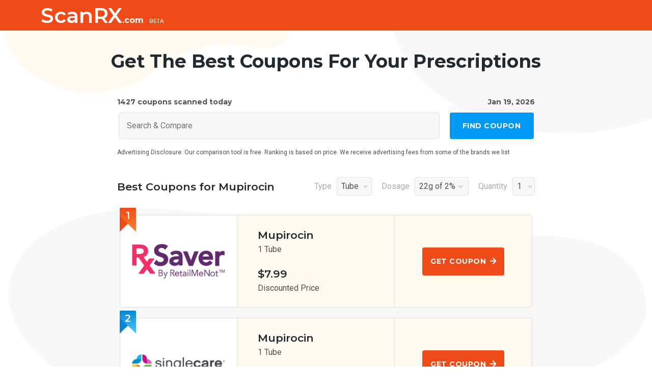

--- FILE ---
content_type: text/html; charset=UTF-8
request_url: https://scanrx.com/drug/mupirocin
body_size: 9664
content:
<!DOCTYPE html>
<html lang="en-US">
<head>
    <meta charset="UTF-8"/>
    <meta name="viewport" content="width=device-width, initial-scale=1">
    <meta name="google-site-verification" content="ZfgyygPMZkBbZxlKQ4btEtymt6uVM7FRy9s6f1bRwvA" />
    <title>Best Mupirocin Coupons 2020 | ScanRX</title>
    <link href="https://fonts.googleapis.com/css2?family=Montserrat:wght@500;600;700&family=Roboto:wght@400;500&display=swap" rel="stylesheet">
    <meta name="keywords" content="Mupirocin, Mupirocin coupon, Mupirocin discount, Mupirocin discount card, best Mupirocin coupon, use, dosage, warnings,side effects">
<meta name="description" content="Best Mupirocin prices compared among top RX coupon providers. ScanRX prices are updated daily. Get the Best Mupirocin Coupons &amp; Discounts today">
<link href="/assets/8bd28d53/themes/smoothness/jquery-ui.css?v=1474004875" rel="stylesheet">
<link href="/assets/d22e76f/css/bootstrap.css?v=1591836415" rel="stylesheet">
<link href="/assets/1e3335d9/css/dependent-dropdown.min.css?v=1552128791" rel="stylesheet">
<link href="/assets/d77e173e/css/kv-widgets.min.css?v=1552497294" rel="stylesheet">
<link href="/assets/1936b1ce/css/all.min.css?v=1592513597" rel="stylesheet">
<link href="/css/main.css?v=1598273296" rel="stylesheet">
<link href="/css/media.css?v=1592223580" rel="stylesheet">
<script>window.depdrop_ed135bb4 = {"loading":false,"depends":["type-id"],"url":"\/site\/subcat"};

window.depdrop_16dd3445 = {"loading":false,"depends":["subcat-id"],"url":"\/site\/quantity"};
</script>    <meta name="csrf-param" content="_csrf-frontend">
<meta name="csrf-token" content="mx9Sq8Wc7gNj03EQfO6ZqKztW61LQK1KvsgDcUSSq_T8R2vbrOq9byqSB0AXr6-Z5J018gAG9B3Iv0oeDdzGrQ==">
</head>
<body class="d-flex flex-column h-100">
    <header class="header">
    <div class="container">
        <div class="header__menu">
            <a href="/" class="logo">
                ScanRX<span class="logo_small">.com</span>&nbsp;<small style="font-size: 25%">BETA</small>
            </a>
            <nav class="navigation">
                <button class="burger-btn" onclick="document.querySelector('.navigation__links-wrapper').classList.toggle('open')">
                    <span></span>
                    <span></span>
                    <span></span>
                </button>
            </nav>
        </div>
    </div>
</header>

<main class="flex-shrink-0" role="main">
    <div class="container">

    
    
    <!-- Example of your ads placing -->
    
    <main class="main" xmlns="http://www.w3.org/1999/html">
    <section class="offer">
        <div class="container">
            <h1 class="h1 mobile-hide">Get The Best Coupons For Your Prescriptions</h1>
            <div class="offer__info-wrapper">
                <h2 class="h2 offer__h2 desktop-hide">Best Coupons For Mupirocin</h2>
                <div class="container_mini offer__desc-wrapper">
                    <p class="offer__desc-text">1427 coupons scanned today</p>
                    <time class="offer__desc-text">Jan 19, 2026</time>
                </div>
            </div>
            <form class="search-form">
                <input type="text" id="w0" class="search-form__input" name="drug" placeholder="Search &amp; Compare">                <button class="search-form__btn" type="submit">Find Coupon</button>
            </form>
            <p class="container_mini offer__form-dis">
                Advertising Disclosure: Our comparison tool is free. Ranking is based on price. We receive advertising fees from some of the brands we list            </p>
        </div>
    </section>
</main>

<section class="coupons">
    <div class="container_mini">
        <div class="coupons__input-wrapper">
            <h2 class="h2 text_left"><span class="mobile-hide">Best Coupons for</span>  Mupirocin</h2>

            <div class="coupons__quantity-wrapper">
                <span class="coupons__quantity-title">Type</span>
                <select id="type-id" class="coupons__select" name="type_id" label="Select">
<option value="14">Tube</option>
</select>
                <span class="coupons__quantity-title">Dosage</span>
                <select id="subcat-id" class="coupons__select" name="subcat" data-krajee-depdrop="depdrop_ed135bb4">
<option value="38">22g of 2%</option>
</select>
                <span class="coupons__quantity-title">Quantity</span>
                <select id="quantity-id" class="coupons__select" name="quantity" onchange="
                            $.pjax.reload({
                                url: &quot;/drug/mupirocin?group_id=&quot;+$(this).val(),
                                container: &quot;#grid-drugs&quot;,
                                push: false,
                                replace: false,
                            });" data-krajee-depdrop="depdrop_16dd3445">
<option value="28">1</option>
</select>            </div>
        </div>
        <div id="grid-drugs" data-pjax-container="" data-pjax-timeout="1000">            <ul class="coupon-box">
            <li class="coupon top top_1  ">
                        <div class="coupon__logo-wrapper">
                <a rel="nofollow" data-pjax=0 href="https://rxsaver.retailmenot.com/drugs/mupirocin/coupons" target="_blank" class="coupon__img-wrapper" onclick="trackOutboundLink('RXSaver', '5');">
                    <img class="coupon__img" src="/images/f6daa19d235af22802ea51fd225795f6.png" alt="RXSaver">
                </a>
            </div>
            <ul class="coupon__drug-box">
                <li class="coupon__drug-item">
                    <div>
                        <h3 class="coupon__h3">Mupirocin</h3>
                        <span class="coupon__desc_small">1 Tube</span>
                    </div>
                </li>
                <li class="coupon__drug-item">
                    <div>
                        <h3 class="coupon__h3">$7.99</h3>
                        <span class="coupon__desc_small">Discounted Price</span>
                    </div>
                </li>
            </ul>
            <div class="coupon__btn-wrapper">
                <a rel="nofollow" class="coupon__btn" data-pjax=0 href="https://rxsaver.retailmenot.com/drugs/mupirocin/coupons" target="_blank" onclick="trackOutboundLink('RXSaver', '5');">Get Coupon</a></div>
        </li>
            <li class="coupon top   top_2">
                        <div class="coupon__logo-wrapper">
                <a rel="nofollow" data-pjax=0 href="https://www.singlecare.com/prescription/mupirocin" target="_blank" class="coupon__img-wrapper" onclick="trackOutboundLink('Singlecare', '1');">
                    <img class="coupon__img" src="/images/8ab0ca013963ae59ed967de31a074cec.png" alt="Singlecare">
                </a>
            </div>
            <ul class="coupon__drug-box">
                <li class="coupon__drug-item">
                    <div>
                        <h3 class="coupon__h3">Mupirocin</h3>
                        <span class="coupon__desc_small">1 Tube</span>
                    </div>
                </li>
                <li class="coupon__drug-item">
                    <div>
                        <h3 class="coupon__h3">$8.41</h3>
                        <span class="coupon__desc_small">Discounted Price</span>
                    </div>
                </li>
            </ul>
            <div class="coupon__btn-wrapper">
                <a rel="nofollow" class="coupon__btn" data-pjax=0 href="https://www.singlecare.com/prescription/mupirocin" target="_blank" onclick="trackOutboundLink('Singlecare', '1');">Get Coupon</a></div>
        </li>
            <li class="coupon top   ">
            <div class="top-number">3</div>            <div class="coupon__logo-wrapper">
                <a rel="nofollow" data-pjax=0 href="https://www.goodrx.com/mupirocin" target="_blank" class="coupon__img-wrapper" onclick="trackOutboundLink('GoodRX', '3');">
                    <img class="coupon__img" src="/images/773afcf9a45b43a07eb3cfb204d98295.png" alt="GoodRX">
                </a>
            </div>
            <ul class="coupon__drug-box">
                <li class="coupon__drug-item">
                    <div>
                        <h3 class="coupon__h3">Mupirocin</h3>
                        <span class="coupon__desc_small">1 Tube</span>
                    </div>
                </li>
                <li class="coupon__drug-item">
                    <div>
                        <h3 class="coupon__h3">$8.49</h3>
                        <span class="coupon__desc_small">Discounted Price</span>
                    </div>
                </li>
            </ul>
            <div class="coupon__btn-wrapper">
                <a rel="nofollow" class="coupon__btn" data-pjax=0 href="https://www.goodrx.com/mupirocin" target="_blank" onclick="trackOutboundLink('GoodRX', '3');">Get Coupon</a></div>
        </li>
            <li class="coupon top   ">
            <div class="top-number">4</div>            <div class="coupon__logo-wrapper">
                <a rel="nofollow" data-pjax=0 href="https://familywize.org/prescription/mupirocin" target="_blank" class="coupon__img-wrapper" onclick="trackOutboundLink('FamilyWize', '2');">
                    <img class="coupon__img" src="/images/605eeba2782142068d0bdaf4e8b75918.png" alt="FamilyWize">
                </a>
            </div>
            <ul class="coupon__drug-box">
                <li class="coupon__drug-item">
                    <div>
                        <h3 class="coupon__h3">Mupirocin</h3>
                        <span class="coupon__desc_small">1 Tube</span>
                    </div>
                </li>
                <li class="coupon__drug-item">
                    <div>
                        <h3 class="coupon__h3">$8.68</h3>
                        <span class="coupon__desc_small">Discounted Price</span>
                    </div>
                </li>
            </ul>
            <div class="coupon__btn-wrapper">
                <a rel="nofollow" class="coupon__btn" data-pjax=0 href="https://familywize.org/prescription/mupirocin" target="_blank" onclick="trackOutboundLink('FamilyWize', '2');">Get Coupon</a></div>
        </li>
            <li class="coupon top   ">
            <div class="top-number">5</div>            <div class="coupon__logo-wrapper">
                <a rel="nofollow" data-pjax=0 href="https://www.wellrx.com/prescriptions/MUPIROCIN" target="_blank" class="coupon__img-wrapper" onclick="trackOutboundLink('WellRx', '4');">
                    <img class="coupon__img" src="/images/af7aaa8fd75dd392c0df7c5fa99a9bf9.png" alt="WellRx">
                </a>
            </div>
            <ul class="coupon__drug-box">
                <li class="coupon__drug-item">
                    <div>
                        <h3 class="coupon__h3">Mupirocin</h3>
                        <span class="coupon__desc_small">1 Tube</span>
                    </div>
                </li>
                <li class="coupon__drug-item">
                    <div>
                        <h3 class="coupon__h3">$9.05</h3>
                        <span class="coupon__desc_small">Discounted Price</span>
                    </div>
                </li>
            </ul>
            <div class="coupon__btn-wrapper">
                <a rel="nofollow" class="coupon__btn" data-pjax=0 href="https://www.wellrx.com/prescriptions/MUPIROCIN" target="_blank" onclick="trackOutboundLink('WellRx', '4');">Get Coupon</a></div>
        </li>
    </ul>
        </div>
    </div>
</section>

<section class="article">
    <div class="container_mini">
        <p class="font-italic">This article is not medical advice. Always seek the advice of your physician or use the medication guide.</p>
        <h1 class="mt-4">Mupirocin Information</h1>
        <p><strong>What is Mupirocin?</strong></p>

<p>Mupirocin is a generic antibiotic used to treat skin infections. Mupirocin ointment is applied topically (on the skin) to treat impetigo. This is a skin disease caused by a range of bacteria, including Staphylococcus aureus, Streptococcus pyogenes, and beta-hemolytic streptococcus. This drug may also be used to combat methicillin-resistant Staphylococcus aureus (MRSA) in the nose. There may be other Mupirocin ointment uses not mentioned here.</p>

<p>What makes Mupirocin 2 different from other antibiotics is that as opposed to attacking the walls or the DNA of the bacteria, it inhibits protein synthesis in the bacteria cells. Without protein, the cells are unable to carry out their functional roles, so the bacteria stop multiplying and die. This unique mechanism of action is what makes Mupirocin ointment usp 2 an important drug in WHO’s list of essential medicines.</p>

<p>Mupirocin otc is not available, so you’ll need a prescription to get this drug. The reason for this is to prevent resistance in Staphylococcus aureus.</p>

<p><strong>Mupirocin brand names</strong></p>

<p>Mupirocin 2 ointment is a generic drug, but you can also get it in the following brand names;</p>

<ul>
<li>Bactroban</li>
<li>Centany</li>
<li>Centany AT Kit</li>
</ul>

<p><strong>Mupirocin Forms and Strengths</strong></p>

<p>Mupirocin is available in ointment (foam). Each gram of Mupirocin 2 ointment comprises of 20&#160;mg of Mupirocin in a polyethylene glycol ointment, N.F base with polyethylene glycol 3350 and polyethylene glycol 400. This drug is supplied in tubes with the following dosages;</p>

<ul>
<li>15 gm</li>
<li>22 gm</li>
<li>30 gm</li>
</ul>

<p><strong>Proper use of Mupirocin cream</strong></p>

<p>Taking Mupirocin otc is not recommended as it can increase the risk of the bacteria becoming resistant to antibiotics in future. This drug should be used with a doctor’s prescription only.</p>

<p>Use Mupirocin ointment usp only as directed by the medical practitioner and as indicated in the Patient Information Leaflet. If you have any questions regarding Mupirocin cream uses or risks, it’s important to ask your doctor or pharmacist for clarifications.</p>

<p>Mupirocin (Bactroban generic) cream is applied on the skin (topically) and should never be administered orally. It may be harmful if swallowed. If this medicine gets in your mouth, eyes, or nose, you should rinse thoroughly with water.</p>

<p>To apply this ointment, always wash the affected area of skin first. Rinse all traces of soap and water and pat the skin dry. Next, apply a thin film of Mupirocin 2 cream evenly around the affected part and gently massage it until it has all ‘disappeared.’ Lastly, cover the treated part using a breathable cover, such as a sterile gauze pad. Do not use covers that don’t allow excellent air circulation.</p>

<p>Mupirocin for staph should be applied regularly (usually thrice a day) for effectiveness. It’s critical to carry on the dosage to full term (usually 10 days) even if the symptoms disappear after a few uses. This ensures that the entire colony of bacteria is eradicated lowering the risk of reinfection. Also, always apply Mupirocin cream around the same time every day without skipping doses to prevent reinfections and the bacteria becoming resistant to the medication.</p>

<p>Mupirocin ointment 2 percent works in 3-5 days. Consult your doctor if you haven’t seen any improvement within this period.</p>

<p><strong>Mupirocin dosage for impetigo</strong></p>

<p><strong>For adults and children above 2 months</strong></p>

<p>Mupirocin should be used topically only. You should not swallow or put in the nose, eyes, or vagina. Use a gauze pad or cotton swab to apply a thin layer of Mupirocin ointment over the affected part of the skin 3 times daily for 10 days. You may use a gauze dressing to cover the treated area. Do not use Mupirocin with other ointments, creams, or lotions. Consult your doctor for a check up if there’s no visible improvement within 3-5 days.</p>

<p><strong>Mupirocin dose for secondary skin infection</strong></p>

<p><strong>For adults and children above 3 months</strong></p>

<p>Apply Mupirocin cream on the affected part every 8 hours for 10 days. Reevaluate if there’s no response in 3-5 days.</p>

<p><strong>Mupirocin doses for MRSA colonization</strong></p>

<p><strong>For adults and children above 12 year</strong></p>

<p>Apply half the content of Mupirocin calcium cream single-use tube into one nostril and the other half on the other nostril. Squeeze the sides of the nostrils gently and massage the cream throughout. Use Mupirocin in nose every 12 hours.</p>

<p><strong>Mupirocin ointment for babies</strong></p>

<p>Do not apply Mupirocin cream or ointment on babies without advice from your doctor or pediatrician. Mupirocin (Bactroban generic) cream should only be used for babies 3 months old and above. The ointment is safe for babies 2 months old and above.</p>

<p><strong>Mupirocin for dogs</strong></p>

<p>Mupirocin is FDA-approved in the treatment of skin bacterial infections in canines. These include pyoderma, which is caused by Staphylococcus intermedius and Staphylococcus aureus. The usual dosage of Mupirocin ointment for dogs is applying a layer of this cream on the affected region 2 times daily. Do not get this medication in the dog’s eyes, mouth, or nose.</p>

<p><strong>Mupirocin missed dose</strong></p>

<p>Mupirocin is typically applied 3 times in a day in humans and 2 days daily in dogs. If you miss your Mupirocin ointment dosage, you may apply it as soon as you remember if it’s not almost time for your next dosage of the day. Otherwise, skip it and continue with your dosing schedule.</p>

<p><strong>Mupirocin uses</strong></p>

<p>What is Mupirocin used for?</p>

<p>Mupirocin is an antibiotic used for the following purposes;</p>

<ul>
<li>To treat bacterial skin infections, such as impetigo caused by Staphylococcus aureus.</li>
<li>Applied in the nostrils to eradicate methicillin-resistant Staphylococcus aureus (MRSA)</li>
<li>Used prophylactically to protect minor cuts and burns from bacterial infection</li>
<li>Used to treat mild cases of hair follicle inflammation (folliculitis)</li>
</ul>

<p><strong>Before using Mupirocin (Bactroban generic)</strong></p>

<p>Here are some critical considerations to make before using Mupirocin;</p>

<p><strong>Allergies</strong></p>

<p>It’s rare for Mupirocin to cause an allergic reaction. However, this medication contains polyethylene glycol, which may cause allergies or other problems in some people. You should not use this drug if you’ve ever had an allergic response to Mupirocin ingredients. Also, tell your doctor if you’re allergic to other antibiotic medications.</p>

<p><strong>Pregnancy- can I use Mupirocin while pregnant?</strong></p>

<p>Mupirocin is in FDA pregnancy category B. This means that animal reproductive studies didn’t show any risk to the fetus when applied topically, and there are no well-controlled studies in human beings. However, since not much is known about the effects of Mupirocin on developing baby, it should be used judiciously and only when the benefits outweigh the risk.</p>

<p><strong>Mupirocin during breastfeeding</strong></p>

<p>It’s not clear whether Mupirocin has any significant effect on milk production or the breastfeeding baby. However, because only minimal amounts of this medication is absorbed into the skin (less than 1%), its use is considered generally safe for the nursing infant. It’s important to ensure that the infant’s skin does not come into contact with the treated part of the skin, though.</p>

<p><strong>Mupirocin use in Pediatrics</strong></p>

<p>The safety and efficacy of Mupirocin ointment have been established in children as young as 2 months.  Mupirocin cream should be used for children 3 months and above.</p>

<p><strong>Mupirocin warnings</strong></p>

<p><strong>1. Eye irritation</strong>- this medication may cause eye irritation. Rinse with plenty of water if it comes into contact with your eyes.</p>

<p><strong>2. Allergies</strong>- although not so common, Mupirocin may cause a range of allergic reactions, including anaphylaxis, angioedema, and urticaria. Don’t use this cream/ointment if you have a history of allergic reactions to it.</p>

<p><strong>3. Increased risk of microbial growth</strong>-similar to other antibacterial medications, prolonged usage of Mupirocin increases the risk of other microorganisms, including fungi.</p>

<p><strong>4. Risk of antimicrobial resistance</strong>- Mupirocin should not be used intravenously, through ingestion, or through the nose or vagina. Use specially formulated Mupirocin ointment for MRSA.</p>

<p><strong>5. Polyethylene glycol absorption risk</strong>- Mupirocin cream should not be applied over large areas or damaged skin. This increases the absorption of polyethylene glycol, which can cause or aggravate medical conditions, such as kidney disease, heart disease, nausea or vomiting, and seizures.</p>

<p><strong>Mupirocin side effects</strong></p>

<p><strong>Common but mild side effects</strong></p>

<p>Contact your health care provider if any of these mild effects get severe.</p>

<ul>
<li>Stinging</li>
<li>Burning</li>
<li>Itching</li>
<li>Eye irritation- avoid getting Mupirocin in the eyes and rinse with water in case this happens.</li>
</ul>

<p><strong>Severe (but rare) Mupirocin ointment side effects</strong></p>

<p>Stop the medication and seek emergency medical care by calling 911 in case of any of the following;</p>

<ul>
<li>Difficulty breathing</li>
<li>Wheezing</li>
<li>Hive</li>
<li>Dizziness</li>
<li>Increased heart rate</li>
<li>Skin rash all over the body</li>
</ul>

<p><strong>Long-term Mupirocin side effects</strong></p>

<ul>
<li>Kidney and heart problems- using Mupirocin for prolonged periods increases the risk of absorbing high amounts of polyethylene glycol. This could cause kidney and heart problems in the long run. Avoid this drug if you have existing renal issues.</li>
</ul>

<p><strong>Proper storage</strong></p>

<p>After opening the Mupirocin cream tube, store it at below 25&#160;C. Keep the medication in its original package away from moisture and direct heat. Keep the medicine away from children’s reach.</p>

<p><strong>Mupirocin cost</strong></p>

<p>Mupirocin is inexpensive, although the price varies between different pharmacies and stores. Without a Mupirocin coupon, the amount of 1 tube of Mupirocin 2% 22g ranges from $16 at Costco to $80 at Rite Aid. With a coupon, the best price for Mupirocin is in the range of $8 and $24.50. Mupirocin ointment CVS is around $18.99 with a free coupon.</p>

<p><strong>Mechanism of action</strong></p>

<p>Generic Mupirocin is in a class of medications called Carboxylic acid. This drug has a unique chemical structure and also works differently from other antibacterial medicines. Mupirocin works by reversibly binding and inhibiting isoleucyl-transfer RNA (tRNA) synthetase. This is a vital enzyme in the cell’s ability to convert isoleucine and rRNA to isoleucyl-rRNA. With the formation of isoleucyl-rRNA stopped, the cell is unable to synthesize protein leading to its death.</p>

<p><strong>Mupirocin for rash</strong></p>

<p>Mupirocin topical ointment is commonly used to treat impetigo- a painful rash caused by Staphylococcus aureus. Mupirocin for impetigo is considered to be more effective than most oral antibiotics.</p>

<p><strong>Mupirocin for burns</strong></p>

<p>Mupirocin bactroban may be used prophylactically when protecting a minor burn from a bacterial infection besides speeding up the healing process. At times, Mupirocina cream is prescribed for deep burns, especially when there is great concern about the development of Methicillin-resistant Staphylococcus aureus (MRSA) and other antibiotic-resistant bacteria. When treating large parts of broken skin, always use Mupirocin cream usp 2 judiciously and as directed by your doctor.</p>

<p><strong>Mupirocin for acne</strong></p>

<p>The use of Mupirocin ointment for acne has not been studied a lot. For that reason, most doctors recommend using other medications that are dermatologically proven for that purpose. Notably, a few studies that have been carried out around this issue show that Mupirocin may be useful in treating mild and moderate acne. Enquire from your doctor before using it for this purpose, though.</p>

<p><strong>Mupirocin for cuts</strong></p>

<p>Can I use Mupirocin ointment on an open wound? Medical practitioners are all over the place regarding the use of Mupirocin on cuts. On the one hand, most of them agree that this medication may be used to prevent the development of bacterial infection on small cuts. On the other hand, some doctors say that Mupirocin may never be used on skin parts with open cuts and wounds. That said, we advise talking to your doctor first to assess the potential risks and benefits of using Mupirocin for cuts.</p>

<p><strong>Mupirocin for folliculitis</strong></p>

<p>Mupirocin 2 ointment 22gm may be used to treat mild cases of inflammation of hair follicles. However, severe infections, including larger furuncles and carbuncles, may require incision (cutting) and drainage of the pus.</p>

<p>**Mupirocin ointment for boils **</p>

<p>Boils are commonly caused by Staphylococcus aureus, which is the main bacteria that Mupirocin eliminates best. It’s important to put a band-aid on the treated boil to prevent the bacteria from spreading.</p>

<p><strong>Mupirocin for herpes</strong></p>

<p>Mupirocin is an antibiotic. It may not be effective for treating herpes, which is caused by the herpes simplex virus. Zovirax, Valtrex, and Famvir are among the best medications for treating genital herpes.</p>

<p><strong>Mupirocin for MRSA</strong></p>

<p>Mupirocin ointment in nose is highly effective in killing methicillin-resistant Staphylococcus aureus (MRSA). MRSA is a gram-positive bacteria that causes several hard-to-treat infections. This bacteria is contagious through breathing and sneezing. When using Mupirocin nasal ointment for MRSA, squeeze a small amount of this drug on your little finger’s tip and gently rub it onto the front part of each nostril. Next, press your nostrils together gently to spread the cream around the nose.</p>

<p><strong>Mupirocin for yeast infection</strong></p>

<p>Mupirocin ointment 2 uses don’t include infections and conditions caused by fungus and bacteria. Yeast is a fungal infection and, therefore, may not be treated using Mupirocin. In addition, remember it’s not recommendable to put Mupirocin in your vagina or mouth. It’s also worth noting that using Mupirocin over the counter for long actually puts you at the risk of developing thrush (a yeast infection). Consult your doctor first if you’re planning to use Mupirocin ointment for yeast infection.</p>

<p><strong>Mupirocin for ringworm</strong></p>

<p>In a study of the antifungal activity of Mupirocin ointment for ringworm, the researchers found that high doses of Mupirocin ointment otc inhibited the growth and spread of Trichophyton mentagrophytes, one of the types of fungi that cause ringworm in guinea pigs and rabbits. However, studies of its efficacy in human beings are scanty. Accordingly, the use of Mupirocin for ringworm should be avoided unless under instructions from a doctor.</p>

<p><strong>Mupirocin for cold sores</strong></p>

<p>In Mupirocin reviews online, some people say that they have used this ointment off-label to treat cold sores successfully. However, it’s important to point out that Mupirocina is an antibacterial medication, whereas cold sores are caused by the herpes simplex virus (HSV). So, it may not work. If anything, it puts you at the risk of developing thrush, a yeast infection characterized by white patches around the mouth and throat.</p>

<p><strong>Mupirocin for eczema</strong></p>

<p>Mupirocin should only be used topically to treat bacterial infections on the skin. Therefore, it should not be used on eczema unless the wound is bacterially infected, which needs to be diagnosed by your doctor.</p>

<p><strong>Mupirocin vs Bacitracin</strong></p>

<p>Mupirocin (Bactroban generic) and Bacitracin are used to eradicate colonies of Staphylococcus aureus in the nose. In one study comparing the efficacy of these 2 drugs, Mupirocin was found to kill the bacteria by up to 94% while Bacitracin managed to kill 44% in 72-96 hours. Similar results were obtained in a 30-day trial. That said, Mupirocin may be significantly effective than Bacitracin in treating infections caused by Staph aureus.</p>

<p><strong>Mupirocin vs Neosporin</strong></p>

<p>Neosporin is an antibacterial medication supplied in ointment, cream, foam, and spray foams. Mupirocin is used to treat bacterial skin infections. Using Mupirocin topical in nose also helps eradicate MRSA. On the other hand, Neosporin is mainly used to prevent bacterial infections in scrapes, burns, and wounds. Another difference between these drugs is that Neosporin is available over the counter while Mupirocin is available for prescription only.</p>
    </div>
</section></div>
</main>

<footer class="footer">
    <div class="container">
        <div class="footer__wrapper">
            <ul class="footer__links-box">
                <li class="footer__item"><a class="footer__link" href="/">Home</a></li>
                <li class="footer__item"><a class="footer__link" href="/page/contact">Contact</a></li>
            </ul>

            <ul class="footer__links-box">
                <li class="footer__item"><a class="footer__link" href="/how-it-works">How it Works</a></li>
                <li class="footer__item"><a class="footer__link" href="/page/privacy-policy">Privacy Policy</a></li>
                <li class="footer__item"><a class="footer__link" href="/page/terms-of-use">Terms of Use</a></li>
            </ul>
        </div>
        <div class="footer__copy">
            ©2026 Copyright © ScanRX
        </div>
    </div>
</footer>
<!-- Google Analytics -->
<script>
(function(i,s,o,g,r,a,m){i['GoogleAnalyticsObject']=r;i[r]=i[r]||function(){
(i[r].q=i[r].q||[]).push(arguments)},i[r].l=1*new Date();a=s.createElement(o),
m=s.getElementsByTagName(o)[0];a.async=1;a.src=g;m.parentNode.insertBefore(a,m)
})(window,document,'script','https://www.google-analytics.com/analytics.js','ga');

ga('create', 'UA-171050755-1', 'auto');
ga('send', 'pageview');
</script>
<!-- End Google Analytics --><script src="/assets/e4ad339b/jquery.js?v=1588632646"></script>
<script src="/assets/8bd28d53/jquery-ui.js?v=1474004875"></script>
<script src="/assets/5af1de78/yii.js?v=1594158332"></script>
<script src="/assets/1e3335d9/js/dependent-dropdown.min.js?v=1552128791"></script>
<script src="/assets/fb3b758d/js/depdrop.min.js?v=1555657368"></script>
<script src="/assets/d77e173e/js/kv-widgets.min.js?v=1552497294"></script>
<script src="/assets/103ce49/jquery.pjax.js?v=1507803074"></script>
<script src="/assets/d22e76f/js/bootstrap.bundle.js?v=1591836415"></script>
<!--[if lt IE 9]>
<script src="/assets/5125794e/dist/html5shiv.min.js?v=1591836401"></script>
<![endif]-->
<script src="/js/app.js?v=1597755870"></script>
<script>jQuery(function ($) {
jQuery('#w0').autocomplete({"source":function(request, response) {
                            $.getJSON('/site/search-drug', {
                                term: request.term
                            }, response);
                        },"select":function(event, ui) {
                            window.location.href = '/drug/' + ui.item.id;
                        }});
jQuery&&jQuery.pjax&&(jQuery.pjax.defaults.maxCacheLength=0);
if (jQuery('#subcat-id').data('depdrop')) { jQuery('#subcat-id').depdrop('destroy'); }
jQuery('#subcat-id').depdrop(depdrop_ed135bb4);

if (jQuery('#quantity-id').data('depdrop')) { jQuery('#quantity-id').depdrop('destroy'); }
jQuery('#quantity-id').depdrop(depdrop_16dd3445);
jQuery('#quantity-id').on('depdrop:afterChange', function(event, id, value) { 
                        $.pjax.reload({
                                url: "/drug/mupirocin?group_id="+$(this).val(),
                                container: "#grid-drugs",
                                push: false,
                                replace: false,
                            }); });

jQuery(document).pjax("#grid-drugs a", {"push":false,"replace":false,"timeout":1000,"scrollTo":false,"container":"#grid-drugs"});
jQuery(document).off("submit", "#grid-drugs form[data-pjax]").on("submit", "#grid-drugs form[data-pjax]", function (event) {jQuery.pjax.submit(event, {"push":false,"replace":false,"timeout":1000,"scrollTo":false,"container":"#grid-drugs"});});
});</script></body>
</html>


--- FILE ---
content_type: text/css
request_url: https://scanrx.com/css/main.css?v=1598273296
body_size: 6999
content:
body {
    font-size: 16px;
    font-family: 'Roboto', 'Montserrat', sans-serif;
    height: 100vh;
    color: #505153;
    background-color: #fff;
}

a:hover {
    color: inherit;
    text-decoration: none;
}
.desktop-hide {
    display: none;
}

.container {
    max-width: 1170px;
    margin: 0 auto;
    padding-right: 15px;
    padding-left: 15px;
}

.section-wrapper {
    display: -webkit-box;
    display: -ms-flexbox;
    display: flex;
    position: relative; }

main.main {
    padding-top: 45px;
    overflow: hidden;
}

main > .container {
    padding: 0;
    max-width: none;
}

main.main::before {
    display: block;
    content: '';
    background-image: url(../img/top-left.svg);
    background-repeat: no-repeat;
    position: absolute;
    width: 591px;
    height: 146px;
    top: 60px;
    left: 0;
    z-index: -1;
}

main.main::after {
    display: block;
    content: '';
    background-image: url(../img/top-right.svg);
    background-repeat: no-repeat;
    position: absolute;
    width: 515px;
    height: 201px;
    top: 60px;
    right: 0;
    z-index: -1;
}

main.about {
    background-color: #F6F7FB;
    font-family: 'Roboto', 'Montserrat', sans-serif;
    font-size: 20px;
    color: #151D43;
    line-height: 35px;
    overflow: hidden;
    position: relative;
    z-index: 0;
}

.about::before,
.about::after,
.footer::after,
.footer::after {
    display: none;
}

.about .container {
    max-width: 1275px;
    margin: 0 auto;
    padding-left: 15px;
    padding-right: 15px; }

.about .btn,
.btn {
    border-radius: 5px;
    cursor: pointer;
    border: none;
    -webkit-box-sizing: border-box;
    box-sizing: border-box;
    padding: 0;
    margin-top: 40px; }
.about .btn-primary,
.btn-primary {
    color: #FFFFFF;
    background-color: #EF4B18;
    width: 201px;
    height: 73px; }
.about .btn_lower {
    height: 56px; }

.header {
    background-color: #EF4B18;
    width: 100%;
    color: #FFF;
    position: relative;
}

.header__menu {
    display: -webkit-box;
    display: -ms-flexbox;
    display: flex;
    -webkit-box-pack: justify;
    -ms-flex-pack: justify;
    justify-content: space-between;
    -webkit-box-align: center;
    -ms-flex-align: center;
    align-items: center;
    height: 60px;
}

.logo {
    color: #FFF;
    text-decoration: none;
    padding-left: 10px;
    font-family: 'Montserrat', sans-serif;
    font-weight: 600;
    font-size: 41px;
}

.logo_small {
    font-weight: 700;
    font-size: 0.39em;
}

.navigation {
    display: -webkit-box;
    display: -ms-flexbox;
    display: flex;
    padding-right: 0px;
    padding-left: 20px;
    -webkit-box-align: center;
    -ms-flex-align: center;
    align-items: center;
}

.burger-btn {
    cursor: pointer;
    display: -webkit-box;
    display: -ms-flexbox;
    display: flex;
    width: 45px;
    height: 45px;
    -webkit-box-orient: vertical;
    -webkit-box-direction: normal;
    -ms-flex-direction: column;
    flex-direction: column;
    -webkit-box-align: center;
    -ms-flex-align: center;
    align-items: center;
    -webkit-box-pack: center;
    -ms-flex-pack: center;
    justify-content: center;
    background: none;
    border: none;
    padding: 0;
    display: none;
}

.burger-btn span {
    padding: 0;
    display: block;
    width: 16px;
    height: 2px;
    background-color: #FFF;
    border-radius: 10px;
}

.burger-btn span:not(:last-child) {
    margin-bottom: 3px;
}

.navigation__link {
    color: inherit;
    text-decoration: none;
    margin: 0 15px;
    font-weight: 500;
    font-size: 14px;
    letter-spacing:0.035em;
}

.breadcrumbs-item {
    padding-top: 45px;
    font-size: 0.8em;
    color: #777777;
    line-height: normal; }
.breadcrumbs-item:not(:first-child)::before {
    content: ' /';
    margin: 0 9px; }
.breadcrumbs-box {
    display: -webkit-box;
    display: -ms-flexbox;
    display: flex;
    -webkit-box-align: center;
    -ms-flex-align: center;
    align-items: center;
    list-style: none;
    padding: 0;
    margin: 0;
    margin-bottom: 85px; }
.breadcrumbs-link {
    text-decoration: none;
    color: #151D43; }

.paragraph {
    color: #151D43; }

.text-part_outter {
    padding-left: 85px; }

.quote {
    line-height: 40px;
    font-weight: 700;
    display: -webkit-box;
    display: -ms-flexbox;
    display: flex;
    padding-top: 25px;
    padding-bottom: 25px;
    padding-left: 33px;
    -webkit-box-align: stretch;
    -ms-flex-align: stretch;
    align-items: stretch;
    margin-left: 35px;
    margin-top: 25px;
    margin-bottom: 30px;
    -webkit-box-sizing: border-box;
    box-sizing: border-box;
    max-width: 585px;
    color: inherit;
    background-image: -o-linear-gradient(left, #EF4B18 4px, transparent 4px);
    background-image: linear-gradient(to right, #EF4B18 4px, transparent 4px); }

.h1 {
    font-family: 'Montserrat', sans-serif;
    font-weight: 700;
    font-size: 36px;
    text-align: center;
    color: #212A30;
    margin-bottom: 55px;
    line-height: 30px;
    padding-left: 15px;
    padding-right: 15px;
}

.h2 {
    font-family: 'Montserrat', sans-serif;
    font-weight: 600;
    font-size: 21px;
    text-align: center;
    color: #212A30;
    margin-bottom: 38px;
}

.h4 {
    font-family: 'Montserrat', sans-serif;
    font-weight: 700;
    font-size: 14px;
    margin-top: 25px;
    margin-bottom: 25px;
}

.about .h2,
.h2-decor {
    text-align: left;
    font-size: 1.8em;
    font-weight: 700;
    font-family: 'Montserrat', sans-serif;
    line-height: 48px;
    display: -webkit-box;
    display: -ms-flexbox;
    display: flex;
    -webkit-box-align: center;
    -ms-flex-align: center;
    align-items: center;
    color: #212A30;
    margin-bottom: 40px;
    margin-top: 0;
    position: relative; }
.about .h2::before,
.h2-decor::before {
    content: '';
    display: block;
    height: 2px;
    width: 69px;
    background-color: #EF4B18;
    margin-right: 17px;
    -ms-flex-negative: 0;
    flex-shrink: 0; }
.about .h2_outter::before,
.h2_outter::before {
    position: absolute;
    left: -85px;
    top: 25px; }
.about .h2_contact {
    margin-bottom: 45px; }
.about .h3 {
    color: #342A18;
    font-size: 1.1em;
    text-align: center;
    font-weight: 700;
    font-family: 'Montserrat', sans-serif;
    line-height: 26px;
    margin: 0;
    margin-bottom: 5px;
    -webkit-box-align: start;
    -ms-flex-align: start;
    align-items: flex-start;
}

.list-group-item {
    text-align: left;
}
.search-form {
    text-align: center;
    width: 100%;
    margin: 0 auto;
    white-space: nowrap;
    display: -webkit-box;
    display: -ms-flexbox;
    display: flex;
    -webkit-box-align: center;
    -ms-flex-align: center;
    align-items: center;
    -webkit-box-pack: center;
    -ms-flex-pack: center;
    justify-content: center;
}
.search-form .input-group{
    -webkit-box-pack: center;
    -ms-flex-pack: center;
    justify-content: center;
}
.search-form__input {
    background-color: #F8F8F8;
    border: 1px solid #E7DCD6;
    font-size: 1rem !important;
    height: 52px !important;
    max-width: 630px;
    padding: 0 15px !important;
    border-radius: 4px !important;
    margin-top: -1px;
    margin-right: 20px;
    -webkit-box-sizing: border-box !important;
    box-sizing: border-box !important;
    width: calc(100% - 165px - 40px);
}

.search-form__btn {
    color: #FFF;
    cursor: pointer;
    background-color: #0199F1;
    text-transform: uppercase;
    font-family: 'Montserrat', sans-serif;
    font-weight: 700;
    letter-spacing:0.035em;
    font-size: 14px;
    height: 52px;
    border: none;
    border-radius: 4px;
    padding: 0;
    width: 165px;
    -webkit-box-sizing: border-box;
    box-sizing: border-box;
}

.how-it-works__wrapper {
    padding-left: 15px;
    padding-right: 15px;
    padding-top: 70px;
    display: -webkit-box;
    display: -ms-flexbox;
    display: flex;
    -webkit-box-pack: center;
    -ms-flex-pack: center;
    justify-content: center;
    padding-bottom: 80px;
    -webkit-box-align: center;
    -ms-flex-align: center;
    align-items: center;
}

.how-it-works__text {
    max-width: 265px;
    font-size: 18px;
    font-weight: 500;
    line-height: 28px;
    -webkit-margin-before: 1em;
    margin-block-start: 1em;
    -webkit-margin-after: 1em;
    margin-block-end: 1em;
}

.how-it-works__center {
    margin: 0 60px;
}

.list-group-item.active {
    color: inherit;
}

.drugs__box {
    padding: 0;
    margin: 0 auto;
    list-style: none;
    -webkit-box-sizing: border-box;
    box-sizing: border-box;
    display: -webkit-box;
    display: -ms-flexbox;
    display: flex;
    -webkit-box-pack: center;
    -ms-flex-pack: center;
    justify-content: center;
    -ms-flex-wrap: wrap;
    flex-wrap: wrap;
    width: 100%;
    max-width: 780px;
}

.drugs__item {
    padding: 7px 12px;
    -webkit-box-align: center;
    -ms-flex-align: center;
    align-items: center;
    -webkit-box-pack: justify;
    -ms-flex-pack: justify;
    justify-content: space-between;
    position: relative;
    width: 25%;
}

.drugs__link {
    display: -webkit-box;
    display: -ms-flexbox;
    display: flex;
    -webkit-box-pack: justify;
    -ms-flex-pack: justify;
    justify-content: space-between;
    -webkit-box-align: center;
    -ms-flex-align: center;
    align-items: center;
    background-color: #FFE6BA;
    color: #505153;
    height: 52px;
    position: relative;
    padding-right: 40px;
    padding-left: 20px;
    text-decoration: none;
    border-radius: 4px;
    font-size: 18px;
    font-weight: 500;
}
.drugs__link span {
    white-space: nowrap;
    overflow: hidden;
    -o-text-overflow: ellipsis;
    text-overflow: ellipsis;
}
.drugs__link:hover {
    color: #505153;
}
.drugs__link::after {
    position: absolute;
    right: 20px;
    content: '';
    display: block;
    height: 15px;
    width: 17px;
    background-repeat: no-repeat;
    background-image: url(../img/doubleArrow.svg);
}

.drugs__link:hover {
    background-color: #FFF1D9;
}

.drugs {
    padding-bottom: 45px;
    margin-bottom: 80px;
}

.works {
    position: relative;
    margin-bottom: 255px; }
.works__content {
    max-width: 817px; }
.works__img {
    width: 100%;
    height: auto; }
.works__img-container {
    max-width: 703px;
    max-height: 692px;
    width: 100%;
    height: auto;
    position: absolute;
    right: 0;
    top: -134px;
    z-index: -1; }
.works__img-container::before {
    content: '';
    display: block;
    position: absolute;
    background-image: url("../img/header-bg.svg");
    background-repeat: no-repeat;
    width: 1080px;
    height: 1003px;
    z-index: -1;
    top: -218px;
    left: -174px; }

.collect {
    margin-bottom: 110px; }
.collect__content {
    padding-top: 140px; }
.collect__img {
    margin-right: 70px;
    margin-left: -48px; }
.collect .section-wrapper::before {
    content: '';
    position: absolute;
    display: block;
    width: 111px;
    height: 105px;
    background-image: url("../img/elements.png");
    background-repeat: no-repeat;
    right: -85px;
    bottom: 39px;
    z-index: -1; }

.footer {
    background-color: #222B31;
    padding-top: 62px;
    padding-bottom: 40px;
    color: #FFF;
    position: relative;
}

.footer::before {
    display: block;
    content: '';
    background-image: url(../img/bottom-left.svg);
    background-repeat: no-repeat;
    position: absolute;
    width: 339px;
    height: 160px;
    top: -160px;
    left: 0;
    z-index: -1;
}

.footer::after {
    display: block;
    content: '';
    background-image: url(../img/bottom-right.svg);
    background-repeat: no-repeat;
    position: absolute;
    width: 605px;
    height: 282px;
    top: -282px;
    right: 0;
    z-index: -1;
}

.footer__wrapper {
    display: -webkit-box;
    display: -ms-flexbox;
    display: flex;
    -webkit-box-pack: justify;
    -ms-flex-pack: justify;
    justify-content: space-around;
    padding-bottom: 90px;
    padding-left: 15px;
    padding-right: 15px;
}

.footer__links-box {
    list-style: none;
    padding: 0;
    margin: 0;
}

.footer__title {
    font-weight: 500;
    text-transform: uppercase;
    margin-bottom: 23px;
}

.footer__link {
    color: #FFF;
    text-decoration: none;
    font-size: 14px;
    line-height: 36px;
}

.footer__copy {
    font-size: 12px;
    font-weight: 400;
    text-align: center;
}

/* search-page styles */
.container_mini {
    max-width: 820px;
    width: calc(100% - 60px);
    margin: 0 auto;
}

.offer__desc-wrapper {
    display: -webkit-box;
    display: -ms-flexbox;
    display: flex;
    -webkit-box-align: center;
    -ms-flex-align: center;
    align-items: center;
    -webkit-box-pack: justify;
    -ms-flex-pack: justify;
    justify-content: space-between;
    font-family: 'Montserrat', sans-serif;
    font-weight: 700;
    font-size: 14px;
    margin-bottom: 10px;
}

.offer__form-dis {
    font-weight: 400;
    font-size: 12px;
    margin-top: 17px;
    line-height: 18px;
}

.offer__desc-text {
    margin: 0;
}

.text_left {
    text-align: left;
}

.coupons {
    margin-top: 40px;
    position: relative;
    margin-bottom: 50px;
}

.coupons::before {
    position: absolute;
    display: block;
    content: '';
    max-height: 531px;
    width: 100%;
    height: 100%;
    background-image: url(../img/top-center.svg);
    background-size: contain;
    background-repeat: no-repeat;
    background-position: center;
    z-index: -1;
    top: 10px;
}

.coupons__input-wrapper {
    display: -webkit-box;
    display: -ms-flexbox;
    display: flex;
    -webkit-box-pack: justify;
    -ms-flex-pack: justify;
    justify-content: space-between;
    -webkit-box-align: center;
    -ms-flex-align: center;
    align-items: center;
    margin-bottom: 38px;
    margin-top: 17px;
}

.coupons__input-wrapper .h2 {
    margin: 0;
}
.coupons__quantity-wrapper {
    display: -webkit-box;
    display: -ms-flexbox;
    display: flex;
    -webkit-box-align: center;
    -ms-flex-align: center;
    align-items: center;
    margin-left: 20px;
}
.coupons__quantity-title {
    color: #a7acb5;
}
.coupons__quantity-title:not(:first-child) {
    margin-left: 19px;
}
.coupons__select {
    color: #505153;
    font-size: 16px;
    height: 36px;
    width: 70px;
    background-color: #F8F8F8;
    border-radius: 4px;
    border: 1px solid #E7DCD6;
    padding-left: 8px;
    position: relative;
    -webkit-appearance: none;
    -moz-appearance: none;
    appearance: none;
    background-image: url(../img/selectArrow.svg);
    background-repeat: no-repeat;
    background-position: 90% 10px;
    margin-left: 15px;
}
.coupons__select {
    width: auto;
    padding-right: 25px;
    margin-left: 10px;
}

.coupons__select::-ms-expand {
    display: none; /* Remove default arrow in Internet Explorer 10 and 11 */
}

/* Target Internet Explorer 9 to undo the custom arrow */
@media screen and (min-width:0\0) {
    .coupons__select {
        background: none\9;
        padding: 5px\9;
    }
}

.coupon {
    display: -webkit-box;
    display: -ms-flexbox;
    display: flex;
    height: 182px;
    border: 1px solid #E7DCD6;
    background-color: #FFF9F0;
    border-radius: 4px;
    -webkit-box-align: stretch;
    -ms-flex-align: stretch;
    align-items: stretch;
    position: relative;
    max-width: 810px;
    margin: 0 auto;
}

.coupon:not(:last-child) {
    margin-bottom: 20px;
}

.coupon-box {
    list-style: none;
    padding: 0;
    margin: 0;
}
.top .top-number{
    position: absolute;
    color: white;
    z-index: 1;
    font-size: 20px;
    left: 0px;
    top: -14px;
    font-family: 'Montserrat', sans-serif;
    font-weight: 600;
    width: 32px;
    height: 47px;
    text-align: center;
}
.top::before {
    content: ''; /*for js realization */
    display: block;
    width: 32px;
    height: 47px;
    background-image: url(../img/flag-grey.svg);
    background-repeat: no-repeat;
    color: #FFF;
    font-family: 'Montserrat', sans-serif;
    font-weight: 600;
    font-size: 20px;
    text-align: center;
    line-height: 31px;
    position: absolute;
    top: -15px;
    left: -1px;
    z-index: 1;
}

.top_1::before {
    content: '1';
    background-image: url(../img/flag-orange.svg);
}

.top_2::before {
    content: '2';
    background-image: url(../img/flag-blue.svg);
}

.coupon__logo-wrapper {
    width: 30%;
    display: -webkit-box;
    display: -ms-flexbox;
    display: flex;
    -webkit-box-align: center;
    -ms-flex-align: center;
    align-items: center;
    -webkit-box-pack: center;
    -ms-flex-pack: center;
    justify-content: center;
    border-right: 1px solid #E7DCD6;
    background-color: #FFF;
}

.coupon__drug-box {
    padding: 0;
    margin: 0;
    width: 35%;
    list-style: none;
    display: -webkit-box;
    display: -ms-flexbox;
    display: flex;
    -webkit-box-orient: vertical;
    -webkit-box-direction: normal;
    -ms-flex-direction: column;
    flex-direction: column;
    -webkit-box-align: start;
    -ms-flex-align: start;
    align-items: flex-start;
    margin-left: 40px;
    -webkit-box-pack: center;
    -ms-flex-pack: center;
    justify-content: center;
    border-right: 1px solid #E7DCD6;
}

.coupon__drug-item:first-child {
    margin-bottom: 20px;
}

.coupon__btn-wrapper {
    width: 35%;
    display: -webkit-box;
    display: -ms-flexbox;
    display: flex;
    -webkit-box-align: center;
    -ms-flex-align: center;
    align-items: center;
    -webkit-box-pack: center;
    -ms-flex-pack: center;
    justify-content: center;
}

.coupon__img {
    height: auto;
    width: 100%;
}

.coupon__img-wrapper {
    max-width: 80%;
    max-height: 50%;
    height: 100%;
    display: -webkit-box;
    display: -ms-flexbox;
    display: flex;
    -webkit-box-pack: center;
    -ms-flex-pack: center;
    justify-content: center;
    -webkit-box-align: center;
    -ms-flex-align: center;
    align-items: center;
}

.coupon__h3 {
    font-family: 'Montserrat', sans-serif;
    font-weight: 600;
    font-size: 21px;
    line-height: 30px;
    margin: 0;
    color: #212A30;
}

.coupon__desc_small {
    font-size: 16px;
    line-height: 26px;
}

.coupon__btn {
    background-color: #EF4B18;
    display: block;
    border-radius: 4px;
    color: #FFF !important;
    text-transform: uppercase;
    text-decoration: none;
    font-family: 'Montserrat', sans-serif;
    font-weight: 700;
    font-size: 14px;
    letter-spacing:0.035em;
    padding: 17px 0;
    text-align: center;
    width: 161px;
}

.coupon__btn::after {
    background-image: url(../img/arrow-btn.svg);
    background-repeat: no-repeat;
    display: inline-block;
    content: '';
    width: 12px;
    height: 13px;
    margin-left: 8px;
    margin-bottom: -1px;
}

.coupon__btn:hover {
    background-color: #FF6600;
    -webkit-box-shadow: 0 4px 10px rgba(239, 75, 24, 0.28);
    box-shadow: 0 4px 10px rgba(239, 75, 24, 0.28);
}

.article {
    margin-bottom: 80px;
}

.article__img {
    width: 400px;
    max-width: 400px;
    height: 370px;
}

.article__img-text {
    display: -webkit-box;
    display: -ms-flexbox;
    display: flex;
}

.article__img_right {
    -webkit-box-ordinal-group: 2;
    -ms-flex-order: 1;
    order: 1;
    padding-left: 20px;
}

.article__img-text .article__text {
    width: 49%;

}

.article__text {
    line-height: 26px;
}

.article__list-box {
    color: #212A30;
    font-family: 'Montserrat', sans-serif;
    font-weight: 700;
    font-size: 14px;
    list-style-image: url(../img/bullet-style.svg);
    margin-bottom: 45px;
    padding-left: 22px;
}

.article__list-item:not(:last-child) {
    margin-bottom: 12px;
}

.scrutinized {
    margin-bottom: 302px; }
.scrutinized__content {
    max-width: 461px;
    margin-right: 70px;
    -webkit-box-sizing: content-box;
    box-sizing: content-box;
    padding-top: 27px; }
.scrutinized .section-wrapper::before {
    content: '';
    position: absolute;
    display: block;
    width: 96px;
    height: 67px;
    background-image: url("../img/element2.png");
    background-repeat: no-repeat;
    left: -114px;
    bottom: -94px;
    z-index: -1; }

.analyz-container {
    position: relative; }
.analyz__main {
    padding: 17px 24px 34px 43px;
    text-align: center;
    background-color: #FFFFFF;
    -webkit-box-shadow: 0.93px 2.85px 57px rgba(71, 71, 71, 0.17);
    box-shadow: 0.93px 2.85px 57px rgba(71, 71, 71, 0.17);
    position: relative;
    overflow: hidden; }
.analyz__main::before {
    content: '';
    display: block;
    width: 182px;
    height: 182px;
    background-color: #FFF1D9;
    border-radius: 50%;
    position: absolute;
    right: -66px;
    bottom: -124px; }
.analyz__main-desc {
    font-size: 0.8em;
    color: #747474;
    margin: 0;
    display: block;
    line-height: normal;
    margin-bottom: 14px; }
.analyz__guide {
    bottom: -63px;
    left: -67px;
    padding: 33px;
    display: -webkit-box;
    display: -ms-flexbox;
    display: flex;
    width: 223px;
    height: 192px;
    -webkit-box-sizing: border-box;
    box-sizing: border-box;
    -webkit-box-orient: vertical;
    -webkit-box-direction: normal;
    -ms-flex-direction: column;
    flex-direction: column;
    -webkit-box-align: center;
    -ms-flex-align: center;
    align-items: center;
    -webkit-box-pack: center;
    -ms-flex-pack: center;
    justify-content: center;
    text-align: center;
    background-color: #FFFFFF;
    -webkit-box-shadow: 0.93px 2.85px 57px rgba(71, 71, 71, 0.17);
    box-shadow: 0.93px 2.85px 57px rgba(71, 71, 71, 0.17);
    position: absolute;
    overflow: hidden; }
.analyz__guide-img:first-child {
    margin-top: 17px;
    margin-bottom: 18px; }
.analyz__guide::before {
    content: '';
    display: block;
    width: 160px;
    height: 160px;
    background-color: #FFF1D9;
    border-radius: 50%;
    position: absolute;
    left: -72px;
    top: -76px; }

.compare {
    margin-bottom: 211px; }
.compare__img {
    -webkit-filter: drop-shadow(0.93px 2.85px 57px rgba(71, 71, 71, 0.17));
    filter: drop-shadow(0.93px 2.85px 57px rgba(71, 71, 71, 0.17));
    margin-right: 97px; }
.compare__content {
    padding-top: 111px; }
.compare .section-wrapper::before {
    content: '';
    position: absolute;
    display: block;
    width: 110px;
    height: 80px;
    background-image: url("../img/elements_3.png");
    background-repeat: no-repeat;
    right: 15px;
    bottom: 141px;
    z-index: -1; }

.contact {
    margin-bottom: 102px; }
.contact__content {
    margin-right: 40px;
    padding-top: 53px;
    position: relative; }
.contact__content::before {
    content: '';
    display: block;
    position: absolute;
    background-image: url("../img/map.png");
    background-repeat: no-repeat;
    width: 920px;
    height: 598px;
    right: -55px;
    bottom: -375px;
    z-index: -1; }
.contact__email {
    font-family: 'Montserrat', sans-serif;
    font-size: 0.9em;
    color: #1A3344;
    display: -webkit-box;
    display: -ms-flexbox;
    display: flex; }
.contact__email::before {
    content: '';
    display: block;
    -ms-flex-negative: 0;
    flex-shrink: 0;
    margin-right: 28px;
    background-color: #FFFFFF;
    border-radius: 50%;
    width: 34px;
    height: 34px;
    background-image: url(../img/email-main.svg);
    background-repeat: no-repeat;
    background-position: center;
    background-size: 18px 14px;
    -webkit-box-shadow: 1.85px 5.71px 27px rgba(0, 0, 0, 0.1);
    box-shadow: 1.85px 5.71px 27px rgba(0, 0, 0, 0.1); }
.contact__form {
    background-color: #FFFFFF;
    -webkit-box-shadow: 0.93px 2.85px 57px rgba(71, 71, 71, 0.17);
    box-shadow: 0.93px 2.85px 57px rgba(71, 71, 71, 0.17);
    padding: 53px 46px;
    text-align: center;
    max-width: 675px;
    width: 100%;
    -webkit-box-sizing: border-box;
    box-sizing: border-box;
    background-image: url("../img/contact-bg.svg");
    background-repeat: no-repeat;
    background-position: bottom; }

.form__title {
    color: #EF4B18;
    display: block;
    font-size: 28px;
    font-weight: 700;
    margin-bottom: 40px; }
.form__inputs-wrapper {
    border: none;
    width: 100%;
    padding: 0;
    margin: 0;
    margin-bottom: 29px;
    display: -webkit-box;
    display: -ms-flexbox;
    display: flex;
    -webkit-box-pack: justify;
    -ms-flex-pack: justify;
    justify-content: space-between;
    -webkit-box-align: center;
    -ms-flex-align: center;
    align-items: center; }
.form-input {
    border: 1px solid #D7D7D7;
    border-radius: 3px;
    height: 36px;
    -webkit-box-sizing: border-box;
    box-sizing: border-box;
    -ms-flex-preferred-size: 100%;
    flex-basis: 100%;
    -webkit-box-flex: 1;
    -ms-flex-positive: 1;
    flex-grow: 1;
    font-size: 0.8em;
    padding-left: 54px;
    background-repeat: no-repeat;
    background-position: left 20px center; }
.form-input:first-child {
    margin-right: 32px; }
.form-input__name {
    background-image: url(../img/name.svg);
    background-size: 17px 20px; }
.form-input__email {
    background-image: url(../img/mail.svg);
    background-size: 19px 14px; }
.form-textarea {
    border: 1px solid #D7D7D7;
    border-radius: 3px;
    width: 100%;
    -webkit-box-sizing: border-box;
    box-sizing: border-box;
    resize: vertical;
    font-size: 0.8em;
    padding-left: 54px;
    padding-top: 13px;
    background-repeat: no-repeat;
    line-height: 19px;
    background-position: left 14px top 12px;
    background-image: url(../img/message.svg);
    background-size: 25px 21px; }
.form-placeholder::-webkit-input-placeholder {
    /* Chrome, Firefox, Opera, Safari 10.1+ */
    color: #A9A5B2;
    opacity: 1;
    /* Firefox */ }
.form-placeholder:-ms-input-placeholder {
    /* Chrome, Firefox, Opera, Safari 10.1+ */
    color: #A9A5B2;
    opacity: 1;
    /* Firefox */ }
.form-placeholder::-ms-input-placeholder {
    /* Chrome, Firefox, Opera, Safari 10.1+ */
    color: #A9A5B2;
    opacity: 1;
    /* Firefox */ }
.form-placeholder::-moz-placeholder {
    /* Chrome, Firefox, Opera, Safari 10.1+ */
    color: #A9A5B2;
    opacity: 1;
    /* Firefox */ }
.form-placeholder::placeholder {
    /* Chrome, Firefox, Opera, Safari 10.1+ */
    color: #A9A5B2;
    opacity: 1;
    /* Firefox */ }
.form-placeholder:-ms-input-placeholder {
    /* Internet Explorer 10-11 */
    color: #A9A5B2; }
.form-placeholder::-ms-input-placeholder {
    /* Microsoft Edge */
    color: #A9A5B2; }

/* 404 page*/

main.search-not-found {
    background-color: #f6f7fb;
    padding-top: 120px;
    position: relative;
    z-index: 0;
    overflow: hidden;
}

main.search-not-found::before {
    content: '';
    display: block;
    position: absolute;
    left: 0;
    top: 0;
    width: 1242px;
    height: 769px;
    background-image: url('../img/404-bg1.png');
    background-repeat: no-repeat;
    z-index: -1;
}

main.search-not-found::after {
    content: '';
    display: block;
    position: absolute;
    right: 0;
    top: 0;
    width: 1347px;
    height: 773px;
    background-image: url('../img/404-bg2.png');
    background-repeat: no-repeat;
    z-index: -1;
}

.upper {
    text-transform: uppercase;
}

.search-not-found .h2 {
    margin-bottom: 15px;
    text-align: left;
}

.search__top3 {
    padding-bottom: 160px;
}

.not-found {
    margin: 0 auto;
    margin-top: -25px;
    max-width: 890px;
}

.not-found::before {
    content: '';
    display: block;
    background-image: url('../img/404-bg.png');
    background-repeat: no-repeat;
    width: 340px;
    height: 425px;
    position: absolute;
    right: 124px;
    top: 114px;
    z-index: -1;
}

.not-found .paragraph {
    margin: 0;
    line-height: 160%;
}

.not-found_padding {
    padding-left: 90px;
}

.btn_little {
    height: 50px;
    max-width: 190px;
}

.btn_arrow {
    display: -webkit-box;
    display: -ms-flexbox;
    display: flex;
    -webkit-box-align: center;
    -ms-flex-align: center;
    align-items: center;
    -webkit-box-pack: center;
    -ms-flex-pack: center;
    justify-content: center;
}

.btn_arrow::after {
    content: '';
    display: block;
    width: 13px;
    height: 13px;
    background-image: url('../img/btn-arrow.svg');
    background-repeat: no-repeat;
    background-position: 0 0;
    margin-left: 10px;
}

.top3__box {
    margin-top: 110px;
    display: -webkit-box;
    display: -ms-flexbox;
    display: flex;
    list-style: none;
    -webkit-box-pack: center;
    -ms-flex-pack: center;
    justify-content: center;
    padding: 0;
}

.top3__item {
    height: 209px;
    display: -webkit-box;
    display: -ms-flexbox;
    display: flex;
    max-width: 257px;
    -webkit-box-orient: vertical;
    -webkit-box-direction: normal;
    -ms-flex-direction: column;
    flex-direction: column;
    -webkit-box-align: center;
    -ms-flex-align: center;
    align-items: center;
    -webkit-filter: drop-shadow(0.93px 2.85px 57px rgba(71, 71, 71, 0.17));
    filter: drop-shadow(0.93px 2.85px 57px rgba(71, 71, 71, 0.17));
    background-color: #fff;
    align-items: center;
    -webkit-box-pack: center;
    -ms-flex-pack: center;
    justify-content: center;
    position: relative;
}

.top3__item:not(:last-child) {
    margin-right: 5%;
}

.top3__item::before {
    content: '3';
    display: block;
    width: 32px;
    height: 45px;
    background-image: url('../img/flag-grey.svg');
    background-repeat: no-repeat;
    font-family: 'Montserrat', sans-serif;
    font-weight: 600;
    font-size: 20px;
    color: #FFF;
    text-align: center;
    line-height: 31px;
    position: absolute;
    left: 14px;
    top: 0;
}

.top3__item:first-child::before {
    content: '1';
    background-image: url('../img/flag-orange.svg');
}

.top3__item:nth-child(2)::before {
    content: '2';
    background-image: url('../img/flag-blue.svg');
}

.top3__item .btn {
    font-size: 125%;
    position: absolute;
    bottom: -23px;
}

.top3__img {
    max-width: 257px;
    max-height: 209px;
    width: 70%;
    height: auto;
}

.footer .logo {
    padding-left: 0;
    font-size: 35px;
}

@media screen and (max-width: 1200px) {
    .container {
        max-width: 1140px;
    }

    .about .container {
        max-width: 1140px; }

    .works {
        margin-bottom: 165px; }
    .works__img-container {
        width: 45%;
        top: -120px; }
    .works__img-container::before {
        background-size: 70%;
        top: -116px; }

    .collect__img {
        margin-right: 10px; }

    .compare__img {
        margin-right: 55px; }

    main.search-not-found::after,
    main.search-not-found::before {
        display: none;
    }

    .not-found::before {
        right: -86px;
        top: 14px;
        background-size: 67%;
    }
}

@media screen and (max-width: 992px) {
    .container {
        max-width: 960px;
    }

    .h1 {
        font-size: 33px;
    }

    main.main::after,
    main.main::before,
    .footer::after,
    .footer::before,
    .coupons::before {
        display: none;
    }

    .search-form__input {
        width: calc(100% - 165px - 75px);
        margin-right: 12px;
    }

    .article__img-text {
        -webkit-box-orient: vertical;
        -webkit-box-direction: normal;
        -ms-flex-direction: column;
        flex-direction: column;
    }

    .article__img-text .article__text {
        width: 100%;
    }

    .article__img_right {
        max-width: 500px;
        padding: 0;
        width: 100%;
        height: auto;
        -ms-flex-item-align: center;
        -ms-grid-row-align: center;
        align-self: center;
        margin-top: 20px;
        margin-bottom: 20px;
    }
    .drugs__item {
        width: 33%;
    }
    .coupons__input-wrapper {
        -webkit-box-orient: vertical;
        -webkit-box-direction: normal;
        -ms-flex-direction: column;
        flex-direction: column;
        margin-left: 0;
    }

    .coupons__quantity-wrapper {
        margin-top: 15px;
    }

    .about .container {
        max-width: 960px; }

    main.about {
        font-size: 18px; }

    .collect__img {
        margin-right: 0px;
        position: absolute;
        bottom: 70px; }
    .collect .btn-primary {
        margin-top: 690px; }
    .collect__content {
        padding-top: 0; }

    .img-responsive {
        width: 100%;
        height: auto; }

    .text-part {
        width: 80%;
        max-width: none;
        display: -webkit-box;
        display: -ms-flexbox;
        display: flex;
        -webkit-box-orient: vertical;
        -webkit-box-direction: normal;
        -ms-flex-direction: column;
        flex-direction: column; }
    .text-part_outter {
        padding-left: 0; }

    .compare__content {
        padding-top: 0; }
    .compare__img {
        margin-right: 0;
        position: absolute;
        bottom: 120px; }
    .compare .btn-primary {
        margin-top: 740px; }

    .section-wrapper {
        -webkit-box-orient: vertical;
        -webkit-box-direction: reverse;
        -ms-flex-direction: column-reverse;
        flex-direction: column-reverse;
        width: 80%;
        -webkit-box-align: center;
        -ms-flex-align: center;
        align-items: center;
        width: 100%; }

    .works {
        margin-bottom: 135px; }
    .works__img-container {
        width: 45%;
        top: -130px; }
    .works__content {
        max-width: none;
        margin-left: auto;
        margin-right: auto; }

    .about .h2,
    .h2-decor {
        margin-bottom: 30px; }

    .about .h2_outter::before,
    .h2_outter::before {
        position: static; }

    .about .btn-primary,
    .btn-primary {
        -ms-flex-item-align: center;
        -ms-grid-row-align: center;
        align-self: center; }

    .quote {
        margin-left: 0; }

    .analyz-container {
        position: absolute;
        bottom: 190px; }

    .scrutinized {
        margin-bottom: 182px; }
    .scrutinized .btn-primary {
        margin-top: 545px; }
    .scrutinized__content {
        margin-right: 0; }

    .contact .section-wrapper {
        -webkit-box-orient: vertical;
        -webkit-box-direction: normal;
        -ms-flex-direction: column;
        flex-direction: column; }
    .contact__email {
        padding-left: 60px;
        margin-bottom: 50px; }
    .contact__content {
        padding-top: 0;
        margin-right: 0; }

    .breadcrumbs-box {
        margin-bottom: 50px; }
}

@media screen and (max-width: 768px) {
    .container {
        max-width: 720px;
    }
    .h1 {
        font-size: 25px;
    }

    .coupon__img-wrapper {
        max-width: 150px;
    }

    .coupon__drug-box {
        margin-left: 25px;
        width: 30%;
    }

    .coupon__logo-wrapper {
        width: 35%;
    }

    main.about {
        font-size: 16px;
        line-height: 24px; }

    .about .h2,
    .h2-decor {
        line-height: 34px; }
    .about .h2::before,
    .h2-decor::before {
        width: 32px; }

    .about .btn,
    .btn {
        height: 62px; }

    .quote {
        line-height: 30px;
        margin-bottom: 9px;
        margin-top: 9px;
        padding-left: 18px;
        padding-top: 5px;
        padding-bottom: 5px;
        background-image: -o-linear-gradient(left, #EF4B18 3px, transparent 3px);
        background-image: linear-gradient(to right, #EF4B18 3px, transparent 3px); }

    .about .container {
        max-width: 720px; }

    .analyz__main {
        padding: 12px 2px 0px 10px; }
    .analyz__main-img {
        width: 100%;
        height: auto; }
    .analyz-container {
        margin-left: 7%;
        margin-right: 15px; }
    .analyz__guide {
        width: 40%;
        height: auto;
        z-index: 0;
        left: -25px; }
    .analyz__guide::before {
        z-index: -1; }
    .analyz__guide-img {
        max-width: 36px;
        height: auto; }
    .analyz__guide-img:first-child {
        margin-bottom: 12px; }

    .top3__box {
        -webkit-box-orient: vertical;
        -webkit-box-direction: normal;
        -ms-flex-direction: column;
        flex-direction: column;
        -webkit-box-align: center;
        -ms-flex-align: center;
        align-items: center;
    }

    .top3__item:not(:last-child) {
        margin-right: 0;
        margin-bottom: 60px;
    }

    .search__top3 {
        padding-bottom: 100px;
    }
}

@media screen and (max-width: 650px) {
    .search-form__input {
        width: calc(100% - 165px - 30px);
    }

    .coupon {
        -ms-flex-wrap: wrap;
        flex-wrap: wrap;
        height: 101px;
        background-color: #FFF;
    }

    .container_mini {
        width: calc(100% - 15px);
    }

    .coupon__logo-wrapper,
    .coupon__btn-wrapper {
        -ms-flex-preferred-size: 49%;
        flex-basis: 49%;
        -webkit-box-flex: 1;
        -ms-flex-positive: 1;
        flex-grow: 1;
        border: none;
        background-color: #FFF;
        height: 50%;
    }

    .coupon__img {
        max-width: 100px;
        max-height: 40px;
        width: auto;
        height: auto;
    }

    .coupon__drug-box {
        background-color: #FFF;
        -webkit-box-ordinal-group: 3;
        -ms-flex-order: 2;
        order: 2;
        width: 100%;
        -webkit-box-orient: horizontal;
        -webkit-box-direction: normal;
        -ms-flex-direction: row;
        flex-direction: row;
        margin-left: 0;
        -webkit-box-pack: justify;
        -ms-flex-pack: justify;
        justify-content: space-between;
        border: none;
    }

    .coupon__btn {
        width: 123px;
        height: 30px;
        font-size: 12px;
        padding: 7px 0;
        -webkit-box-sizing: border-box;
        box-sizing: border-box;
    }

    .coupon__btn::after {
        margin-left: 6px;
        background-size: contain;
        width: 10px;
        height: 11px;
    }

    .coupon__drug-item {
        -ms-flex-preferred-size: 49%;
        flex-basis: 49%;
        -webkit-box-flex: 1;
        -ms-flex-positive: 1;
        flex-grow: 1;
        display: -webkit-box;
        display: -ms-flexbox;
        display: flex;
        -webkit-box-pack: center;
        -ms-flex-pack: center;
        justify-content: center;
        -webkit-box-align: center;
        -ms-flex-align: center;
        align-items: center;
        margin: 0;
    }

    .coupon__h3 {
        font-size: 14px;
        line-height: 15px;
    }

    .coupon__desc_small {
        font-size: 12px;
    }

    .coupon__drug-item:first-child {
        margin: 0;
    }

    .top::before {
        width: 21px;
        height: 30px;
        background-size: contain;
        font-size: 12px;
        line-height: 19px;
        top: -10px;
    }
    .drugs__item {
        width: 50%;
    }
    .top .top-number{
        width: 21px;
        height: 30px;
        background-size: contain;
        font-size: 12px;
        top: -10px;
    }

    .not-found .paragraph {
        text-align: center;
        margin-top: 30px;
    }

    .not-found_padding {
        padding-left: 0px;
    }
}

@media screen and (max-width: 576px) {
    .mobile-hide {
        display: none;
    }

    .desktop-hide {
        display: block;
    }

    .container {
        max-width: 100%;
    }

    .header__menu {
        height: 45px;
    }

    .navigation__links-wrapper {
        display: none;
        position: absolute;
        left: 0;
        top: 45px;
        background-color:#fff;
        color: #212A30;
        width: 100%;
        text-align: center;
        -webkit-box-shadow: 0 5px 10px rgba(0, 0, 0, 0.3);
        box-shadow: 0 5px 10px rgba(0, 0, 0, 0.3);
    }

    .open {
        display: block;
    }

    .navigation__link {
        padding: 20px;
        display: block;
        margin: 0;
    }

    .burger-btn {
        display: -webkit-box;
        display: -ms-flexbox;
        display: flex;
    }

    .logo {
        font-size: 25px;
    }

    .h1 {
        font-size: 18px;
        margin-bottom: 20px;
    }

    .h2 {
        font-size: 18px;
        margin-bottom: 5px;
        line-height: 26px;
    }

    .footer {
        padding-top: 50px;
    }

    .footer__wrapper {
        -webkit-box-orient: vertical;
        -webkit-box-direction: normal;
        -ms-flex-direction: column;
        flex-direction: column;
        padding-bottom: 0;
        margin-bottom: 45px;
    }

    .footer__title {
        margin-bottom: 15px;
    }

    .how-it-works__wrapper {
        padding-bottom: 40px;
        padding-top: 32px;
    }

    .how-it-works__text {
        font-size: 12px;
        font-weight: 400;
        line-height: 21px;
        max-width: 120px;
    }

    .how-it-works__img {
        height: 25px;
        width: auto;
    }

    .search-form {
        display: -webkit-box;
        display: -ms-flexbox;
        display: flex;
        -webkit-box-align: center;
        -ms-flex-align: center;
        align-items: center;
        -webkit-box-pack: center;
        -ms-flex-pack: center;
        justify-content: center;
    }

    .search-form__input {
        height: 42px;
        margin-right: 7px;
        padding-left: 15px;
        font-size: 16px;
        width: calc(100% - 120px);
    }

    .search-form__btn {
        width: 120px;
        font-size: 12px;
        height: 42px;
    }
    .search-form__input {
        height: 42px !important;
    }
    .how-it-works__center {
        margin-left: 14px;
        margin-right: 20px;
    }

    .drugs__box {
        padding-left: 15px;
        padding-right: 15px;
        width: 100%;
        min-width: 295px;
        -webkit-box-pack: justify;
        -ms-flex-pack: justify;
        justify-content: space-between;
        -ms-flex-line-pack: stretch;
        align-content: stretch;
    }

    .drugs__link {
        height: 40px;
        font-size: 14px;
    }

    .drugs__link::after {
        background-size: contain;
        height: 12px;
        width: 15px;
    }

    .offer__form-dis {
        font-size: 10px;
    }

    .offer__info-wrapper {
        display: -webkit-box;
        display: -ms-flexbox;
        display: flex;
        -webkit-box-orient: vertical;
        -webkit-box-direction: normal;
        -ms-flex-direction: column;
        flex-direction: column;
    }

    .offer__h2 {
        -webkit-box-ordinal-group: 2;
        -ms-flex-order: 1;
        order: 1;
        margin-bottom: 15px;
    }

    .offer__desc-wrapper {
        -webkit-box-ordinal-group: 1;
        -ms-flex-order: 0;
        order: 0;
    }

    .offer__form-dis {
        margin-top: 0;
    }

    .offer__desc-text {
        margin-bottom: 20px;
        font-size: 12px;
    }

    .coupons {
        margin-top: 12px;
    }

    .coupons__input-wrapper {
        margin-bottom: 20px;
    }
    .coupons__select {
        width: auto;
        padding-left: 8px;
        -ms-flex-preferred-size: 25%;
        flex-basis: 25%;
    }
    .coupons__quantity-wrapper {
        -ms-flex-wrap: wrap;
        flex-wrap: wrap;
        -webkit-box-pack: left;
        -ms-flex-pack: left;
        justify-content: left;
    }

    .coupons__quantity-title {
        margin-left: 19px;
        -ms-flex-preferred-size: 15%;
        flex-basis: 15%;
    }

    .coupons__select:last-child {
        margin-top: 10px;
    }

    .coupons__quantity-title:nth-of-type(3) {
        margin-left: 0px;
        margin-top: 10px;
    }

    .coupons__quantity-title:not(:first-child) {
        margin-left: 19px;
    }
    .offer__desc-text {
        margin-bottom: 0;
    }

    main.main {
        padding-top: 30px;
    }

    .breadcrumbs-item {
        padding-top: 30px;
    }

    .works__img-container {
        width: 100%;
        top: 130px;
        max-width: 288px; }
    .works__img-container::before {
        background-size: 48%;
        top: -100px;
        left: -123px; }

    .about .container {
        max-width: 540px; }

    .collect .btn-primary {
        margin-top: 119%; }
    .collect__img {
        margin-left: 0; }

    .collect .section-wrapper::before,
    .compare .section-wrapper::before,
    .scrutinized .section-wrapper::before {
        display: none; }

    .text-part {
        width: 100%; }

    .form-input {
        -ms-flex-preferred-size: auto;
        flex-basis: auto;
        width: 100%; }
    .form-input:first-child {
        margin-right: 0;
        margin-bottom: 14px; }
    .form__inputs-wrapper {
        -webkit-box-orient: vertical;
        -webkit-box-direction: normal;
        -ms-flex-direction: column;
        flex-direction: column;
        margin-bottom: 14px; }
    .form__title {
        margin-bottom: 25px; }

    .about .btn_lower {
        margin-top: 25px; }

    .contact__form {
        padding: 25px 10px;
        background-position: bottom right 0px;
        background-size: 100%; }
    .contact__content::before {
        background-size: 50%;
        right: 0;
        left: -10px;
        top: 17px; }
    .contact__email {
        padding-left: 30px;
        -webkit-box-align: center;
        -ms-flex-align: center;
        align-items: center; }
    .contact__email::before {
        margin-right: 20px; }

    .quote {
        margin-top: 220px;
        margin-right: 0; }

    .scrutinized .btn-primary {
        margin-top: 100%; }

    .analyz-container {
        bottom: 25%; }
    .analyz__guide {
        padding: 17px; }

    .compare .btn-primary {
        margin-top: 144%; }

    .scrutinized,
    .works,
    .compare {
        margin-bottom: 130px; }

    .footer .logo {
        margin-bottom: 30px;
    }
}

@media screen and (max-width: 400px) {
    .drugs__item {
        width: 100%;
    }
    .coupons__quantity-wrapper {
        margin-left: 0;
        margin-top: -10px;
        -webkit-box-align: start;
        -ms-flex-align: start;
        align-items: flex-start;
    }

    .coupons__select {
        background-position: 96% 10px;
        width: 100%;
        padding-left: 8px;
        -ms-flex-preferred-size: auto;
        flex-basis: auto;
        margin-left: 0;
        margin-top: 2px;
    }

    .coupons__quantity-title {
        margin-left: 0;
        margin-top: 10px;
    }

    .coupons__quantity-title:not(:first-child) {
        margin-left: 0;
    }

    .coupons__select:last-child {
        margin-top: 2px;
    }

    .works__img-container {
        top: 170px;
    }

    .scrutinized .btn-primary {
        margin-top: 122%; }

    .analyz__guide {
        width: 43%; }
    .analyz__guide-img:first-child {
        margin-top: 5px;
        margin-bottom: 10px; }
    .analyz-container {
        bottom: 27%; }

    .collect .btn-primary {
        margin-top: 120%; }

    .compare .btn-primary {
        margin-top: 133%; }
    .compare__img {
        bottom: 103px; }

    .scrutinized,
    .works,
    .compare {
        margin-bottom: 110px; }

    .not-found::before {
        right: -207px;
        top: 48px;
        background-size: 47%;
    }

    .top3__box {
        margin-top: 60px;
    }
}



--- FILE ---
content_type: text/css
request_url: https://scanrx.com/css/media.css?v=1592223580
body_size: 3699
content:
@media screen and (max-width: 1199px) {
    .optanon-alert-box-wrapper .optanon-alert-box-button {
        display: block;
    }
    .optanon-alert-box-wrapper .optanon-alert-box-bg .banner-content {
        font-size: 9pt;
    }
    .optanon-alert-box-wrapper .optanon-alert-box-bg .banner-content .main-btn {
        font-size: 12px;
    }

    .footer-menues {
        -webkit-box-pack: start;
            -ms-flex-pack: start;
                justify-content: flex-start;
    }

    .footer-menu_content {
        margin-left: 60px;
    }

    .content-reverse {
        -webkit-box-orient: vertical;
        -webkit-box-direction: reverse;
            -ms-flex-direction: column-reverse;
                flex-direction: column-reverse;
    }

    .article-center {
        width: 100%;
    }

    .article-left {
        text-align: center;
        margin-top: 50px;
    }

    .article-text, .article-left_title {
        width: 80%;
        margin: 0 auto;
    }

    .article-img {
        margin: 0 auto;
        margin-top: 50px;
    }

    #articles .main-btn {
        margin: 0 auto;
    }

    .offer-text, .offer-divider {
        width: 52%;
    }

    .brand_card-item .brands-offer, .cards-divider {
        display: none;
    }

    .wrap-brands, .brands-block .card-item_rating-container {
        width: 100%;
    }

    #review-brand .divider {
        margin-left: 60px;
        margin-right: 60px;
    }

    #review-brand .wrap-cont {
        -webkit-box-pack: end;
            -ms-flex-pack: end;
                justify-content: flex-end;
        width: 100%;
    }



    .optanon-alert-box-button-container {
        display: -webkit-box;
        display: -ms-flexbox;
        display: flex;
    }

}

@media screen and (max-width: 1051px) {

    .card-item {
        width: 90%;
    }

    .card-item_CTA {
        width: 70%;
    }

    .img-container {
        padding-left: 0;
    }

    .card-item_offer {
        width: 33%;
    }

    .offer-text, .offer-divider {
        width: 52%;
    }

    .card-item_rating_box {
        width: 235px;
    }

    .optanon-alert-box-bg {
        padding-left: 30px;
        padding-right: 30px;
    }
}

@media screen and (max-width: 991px) {
    .offer-divider, .card-item_offer, .card-item_offer-tips, .card-item_CTA-title, .card-item_CTA-price, .card-item_offer-title {
        display: none;
    }

    .offer-text, .offer-title {
        text-align: center;
        width: 75%;
        margin: 0 auto;
        color: #000;
    }

    .offer-title h1 {
        margin-bottom: 15px;
        font-weight: 400;
    }

    .footer-menues {
        -webkit-box-pack: end;
            -ms-flex-pack: end;
                justify-content: flex-end;
        margin-top: 50px;
    }

    /* header {
        height: 190px;
    } */

    .wrap-bg {
        background: #FBFBFB url(../img/header.png) no-repeat right top;
        padding-bottom: 15px;
    }

    .card-item {
        position: relative;
        height: 140px;
    }

    .card-item_CTA {
        width: 240px;
        padding-right: 5px;
        padding-left: 5px;
        -webkit-box-sizing: border-box;
                box-sizing: border-box;
    }

    .card-item_rating_box {
        -webkit-box-shadow: none;
                box-shadow: none;
        border-radius: none;
        border: none;
        display: block;
    }

    h2 {
        font-size: 12px;
        font-weight: 400;
        line-height: 18px;
    }

    .img-container {
        padding-right: 0px;
    }

    .brands-block .card-item_rating-container {
        position: static;
    }

    .card-item_offer-title a {
        color: #080350;
        font-weight: 500;
    }

    .card-logo img {
        margin: auto;
        max-width: 90px;
    }

    .card-logo {
        margin-bottom: 6px;
    }

    .card-photo img {
        max-width: 100px;
        max-height: 60px;
    }

    .description {
        width: 100%;
    }

    .card-shop_block {
        margin-left: 25px;
    }

    #review-content .info-block, .card-shop_block, #review-content .card-shop_block-item, #review-content .card-shop_block-item:first-child {
        margin-left: 0;
    }

    .card-shop_block-item {
        margin-left: 9px;
    }

    .brand-column {
        margin-left: 0;
    }

    #review-brand .card-item_rating-container, #review-brand .card-item_offer, #review-brand .card-item_CTA-btn {
        position: static;
    }

    #review-brand .divider {
        display: none;
    }

    #review-brand .card-item_rating_box {
        width: 115px;
        height: 115px;
        -webkit-box-shadow: 0 2px 12px rgba(222, 163, 142, 0.26);
                box-shadow: 0 2px 12px rgba(222, 163, 142, 0.26);
        border-radius: 4px;
        border: 1px solid #f0dfd6;
        background-color: #ffffff;
    }

    #review-brand .card-item_rating-container {
        width: 100%;
        display: -webkit-box;
        display: -ms-flexbox;
        display: flex;
    }

    #review-brand .card-item_offer {
        width: 100%;
        -webkit-box-pack: center;
            -ms-flex-pack: center;
                justify-content: center;
        -webkit-box-align: center;
            -ms-flex-align: center;
                align-items: center;
    }

    #review-brand .card-item_offer-title {
        width: 100%;
        margin-top: 0;
    }

    .card-list_item {
        -ms-flex-preferred-size: 48%;
            flex-basis: 48%;
    }
    .ys-box {
        width: 90%;
    }

    .card-item_CTA .card-item_offer-title {
        display: block;
    }

    .card-item_CTA .card-item_offer-title a {
        font-size: 13px;
        color: #080350;
    }
}

@media screen and (max-width: 771px) {
    .hide-desktop {
        display: none;
    }
    .show-mobile {
        display: block;
    }
    .menu-text_item {
        margin-left: 15px;
    }

    .article-text {
        width: 100%;
    }

    .footer-menues {
        -webkit-box-pack: justify;
            -ms-flex-pack: justify;
                justify-content: space-between;
        margin-top: 30px;
    }

    .list-infoblock {
        margin-left: 0;
    }
    .offer-text, .offer-title {
        width: 100%;
    }

    .optanon-alert-box-button-container {
        display: block;
    }

    .optanon-button-allow {
        margin-bottom: 5px;
    }

    .optanon-alert-box-wrapper .optanon-alert-box-button {
        margin-right: 0;
    }

    .offer-text {
        line-height: 17px;
    }
}

@media screen and (max-width: 767px) {

    .card-item_rating_box {
        width: 140px;
        padding-left: 5px;
        padding-right: 5px;
    }

    .card-item {
        width: 100%;
        margin-top: 13px;
    }

    #review-brand .divider, #review-brand .brand-description, #review-brand .card-item_rating-container, #review-brand .card-item_offer-title, #review-brand .card-item_CTA-btn, #review-brand .brand-link {
        display: none;
    }
    #review-brand .bread {

    }
    #review-brand .card-item_offer-tips {
        display: -webkit-box;
        display: -ms-flexbox;
        display: flex;
        -webkit-box-pack: start;
            -ms-flex-pack: start;
                justify-content: flex-start;
        height: 100%;
    }

    #review-brand .wrap-cont {
        width: 100%;
        -webkit-box-pack: start;
            -ms-flex-pack: start;
                justify-content: flex-start;
        height: 100%;

    }

    #review-brand .brand-column {
        -webkit-box-pack: start;
            -ms-flex-pack: start;
                justify-content: flex-start;
        height: 100%;
        -webkit-box-align: center;
            -ms-flex-align: center;
                align-items: center;
    }

    #review-brand .card-item_offer {
        padding: 0;
        -webkit-box-pack: start;
            -ms-flex-pack: start;
                justify-content: flex-start;
        -webkit-box-align: center;
            -ms-flex-align: center;
                align-items: center;
    }

    #review-brand .btn-deal {
        display: block;
        width: 240px;
        height: 38px;
        border-radius: 4px;
        background-color: #ff3366;
        color: #ffffff;
        font-family: 'Montserrat';
        font-size: 14px;
        font-weight: 700;
        letter-spacing: 0.2px;
        text-transform: uppercase;
        text-align: center;
        line-height: 38px;
        margin-top: 40px;
    }
    .brand-offer-mobile .btn-deal {
        margin-bottom: 50px;
    }

    #review-brand {
        height: 100%;
        padding-bottom: 50px;
    }

    .review-brand_title {
        display: block;
        color: #4b423f;
        font-family: "Montserrat";
        font-size: 17px;
        letter-spacing: -0.06px;
        font-weight: 500;
        margin-bottom: 30px;
    }

    #review-brand .brand-logo img {
        width: 180px;
        height: auto;
    }

    #review-content .rating-block {
        width: 70%;
        text-align: center;
        margin: 0 auto;
    }

    #review-content .cta-link {
        text-align: center;
        width: 100%;
        margin-left: -8px;
        margin-bottom: 35px;
    }

    #review-content .brands-block {
        display: none;
    }

    #review-content .rating-cards {
        margin: 0 auto;
        margin-bottom: 30px;
    }

    #review-content h3 {
        margin-bottom: 25px;
    }
    .bottom-featured_container {
        -webkit-box-orient: vertical;
        -webkit-box-direction: normal;
            -ms-flex-direction: column;
                flex-direction: column;
        -webkit-box-align: center;
            -ms-flex-align: center;
                align-items: center;
    }

    .bottom-featured__card-item {
        margin: 15px 0;
    }

    .ys-box {
        width: 90%;
    }

    .pop-card_item {
        margin: 0 25px;
    }

    .slider .main-btn {
        margin-right: 4px;
    }

    .main-btn {
        font-size: 12px;
        line-height: 33px;
    }
    .menu-text_item {
        display: -webkit-box;
        display: -ms-flexbox;
        display: flex;
    }
    .optanon-alert-box-bg .optanon-alert-box-button-container {
        -webkit-box-pack: center;
            -ms-flex-pack: center;
                justify-content: center;
        -webkit-box-align: center;
            -ms-flex-align: center;
                align-items: center;
        display: -webkit-box;
        display: -ms-flexbox;
        display: flex;
    }
    .optanon-alert-box-wrapper .optanon-alert-box-button.optanon-button-allow a,
    .optanon-alert-box-button-middle a{
        line-height: 29px !important;
    }
    .optanon-button-allow {
        margin-bottom: 0px;
    }
    .optanon-alert-box-wrapper .left-part {
        margin-right: 0px;
    }
    .optanon-alert-box-wrapper .container {
        width: 100%;
        max-width: inherit;
    }
    .optanon-alert-box-wrapper .flex-container {
        -webkit-box-orient: vertical;
        -webkit-box-direction: normal;
        -ms-flex-flow: column;
        flex-flow: column;
    }
    .optanon-alert-box-wrapper .right-part {
        width: 100%;
        display: -webkit-box;
        display: -ms-flexbox;
        display: flex;
        -webkit-box-align: center;
        -ms-flex-align: center;
        align-items: center;
        padding: 0;
        margin-top: 5px;
    }

     .card-logo img {
        max-width: 90px;
    }
    .h-center {
        margin-bottom: 28px;
    }
    .card-item_special-text {
        min-width: 125px;
    }
}

@media screen and (max-width: 700px) {
    .ys-container-visible {
        display: none;
    }

    .optanon-alert-box-bg {
        padding-left: 20px;
        padding-right: 20px;
    }
}

@media screen and (max-width: 575px) {

    .optanon-alert-box-button-container {
        display: -webkit-box;
        display: -ms-flexbox;
        display: flex;
        margin-top: 5px;
    }
    
    .optanon-button-allow {
        margin-bottom: 0;
        margin-right: 7px;
    }

    .banner-content {
        text-align: center;
    }
}

@media screen and (max-width: 551px) {
    .offer-divider {
        display: none;
    }

    .slider {
        z-index: 3374;
        position: fixed;
        bottom: 0;
        margin: 0;
        background: white;
        padding-top: 8px;
        left: 0;
    }

    .slick-slider .slick-list {
        padding-left: 5px;
    }

    header {
        height: auto;
    }

    footer .logo {
        text-align: center;
    }

    .logo-text {
        text-align: left;
    }

    .footer-menues {
        -webkit-box-pack: justify;
            -ms-flex-pack: justify;
                justify-content: space-between;
        margin-bottom: 30px;
    }

    .footer-menu_content {
        margin-bottom: 0;
    }

    .description {
        width: 100%;
    }

    .article-img {
        width: 90%;
    }

    .article-text {
        width: 90%;
    }

    .menu-text {
        position: absolute;
        right: 0;
        top: 0;
    }

    .logo-text {
        font-size: 10px;
        line-height: 11px;
        margin-left: 3px;
    }

    .logo .rectangle {
        width: 77px;
        height: 32px;
        font-size: 26px;
        line-height: 33px;
    }


    .menu-text_item {
        margin-left: 0;
        margin-right: 0;
    }

    .menu {
        z-index: 222222;
        display: -webkit-box;
        display: -ms-flexbox;
        display: flex;
        padding: 5px 15px;
        padding-right: 0;
        position: fixed;
        width: 100%;
        height: 40px;
        background-color: rgba(255, 255, 255, 1);
        left: 0;
    }


    .menu-text_item a {
        text-align: center;
        padding: 10px 0px;
        color: #dea38e;
        font-family: "Montserrat";
        font-size: 10px;
        font-weight: 500;
        letter-spacing: 0.5px;
        line-height: 13px;
        text-transform: uppercase;
    }

    .menu-divider {
        display: none;
    }

    .menu-hamburger_icon {
        display: block;
    }

    .menu-text_item:first-child {
        margin-right: 8px;
    }

    .menu-burger-wrapper {
        background-color: #f7f2ef;
        width: 95px;
        padding: 8px 0;
        position: absolute;
        top: 40px;
        right: 0px;
        display: none;
        z-index: 222;
    }

    .menu_state_open .menu-burger-wrapper {
        display: block;
    }

    .menu-burger-wrapper .menu-text_item {
        text-align: center;
        padding: 10px 0px;
        width: 100%;
    }

    .wrap-bg {
        background-color: #fff;
    }

    .review-header {
        height: 40px;
    }

    .review-header .menu {
        background-color: #fbfbfb;
    }

    #review-brand, .brand-column {
        background: #fff;
    }

    .rating-block_divider {
        margin: 0 auto;
        display: block;
        width: 90%;
        height: 2px;
        background-color: #ff3366;
        opacity: 0.2;
        margin-top: 50px;
        margin-bottom: 50px;
    }

    #review-brand {
        margin-bottom: 0;
        padding-bottom: 0px;
    }

    .brand-offer-mobile, .brand-offer-mobile .btn-deal {
        display: block;
        text-align: center;
    }

    .brand-offer-mobile .brand-logo img, .brand-item img {
        width: 155px;
        height: auto;
    }

    .brand-item {
        margin-top: 10px;
    }

    .btn-deal {
        width: 160px;
        height: 38px;
        border-radius: 4px;
        background-color: #ff3366;
        color: #ffffff;
        font-family: 'Montserrat';
        font-size: 13px;
        font-weight: 700;
        letter-spacing: 0.19px;
        text-transform: uppercase;
        line-height: 38px;
        margin: 0 auto;
        margin-top: 10px;
    }

    .fixed-footer-cta {
        text-align: center;
        display: block;
        width: 100%;
        height: 38px;
        color: #ff3366;
        position: fixed;
        z-index: 2222;
        bottom: 0;
        background: #fff;
        line-height: 38px;
        font-family: 'Montserrat';
        font-size: 12px;
        font-weight: 700;
        text-transform: uppercase;
        -webkit-transform: translateY(+100%);
            -ms-transform: translateY(+100%);
                transform: translateY(+100%);
    }

    .header-btns {
        -webkit-transform: translateY(100%);
            -ms-transform: translateY(100%);
                transform: translateY(100%);
    }

    .dyes {
        -webkit-transition: 0.5s;
        -o-transition: 0.5s;
        transition: 0.5s;
        -webkit-transform: translateY(0%);
            -ms-transform: translateY(0%);
                transform: translateY(0%);
    }

    .card-shop_block {
        display: none;
    }

    .card-photo,
    .card-item_CTA-link,
    .card-item_rating-stars {
        display: none;
    }

    .img-container {
        -webkit-box-pack: start;
        -ms-flex-pack: start;
        justify-content: flex-end;
    }

    .card-item:last-child .card-logo {
        margin-top: 16px;
    }

    .card-item_rating_box {
        background-color: #fff;
        height: 50%;
        position: absolute;
        left: 18px;
        bottom: 8px;
    }

    .card-item_rating-number {
        line-height: 18px;
    }

    .card-item_rating-container {
        width: 60%;
    }

    .card-item_CTA {
        width: 100%;
        background: url('../img/card-divider.svg') no-repeat left;
        background-color: #F8F8FF;
        padding-right: 20px;
        padding-left: 20px;
        -webkit-box-align: center;
            -ms-flex-align: center;
                align-items: center;
        margin-left: auto;
    }

    #cards .container {
        width: 100%;
        padding: 0;
    }

    .card-item {
        border-radius: 0;
        border-right: none;
        border-left: none;
    }
    .wrap-bg {
        padding: 0;
        padding-bottom: 5px;
    }
    .offer-text p {
        margin-bottom: 5px;
        line-height: 18px;
    }
    .card-item_CTA .card-item_offer-title a {
        font-size: 13px;
        font-weight: bold;
    }
    .card-item_rating-number {
        font-size: 20px;
    }
    .card-item_rating_box {
        padding-top: 5px;
        padding-bottom: 5px;
        left: 0;
        width: 40%;
    }
    .card-item {
        height: 120px;
        margin-top: 6px;
    }
    .card-item_CTA-btn {
        width: 144px;
        height: 30px;
    }
    .menu-text_item a {
        margin: auto;
    }

    #cards .img-container,
    .card-item:nth-child(3) .img-container,
    .card-item:nth-child(5) .img-container,
    .card-item:nth-child(4) .img-container {
        padding-bottom: 64px!important;
        display: -webkit-box;
        display: -ms-flexbox;
        display: flex;
        -webkit-box-pack: end;
            -ms-flex-pack: end;
                justify-content: flex-end;
        height: 100%;
        width: 40%;
    }

    .card-item_rating-number span {
        font-size: 13px;
    }

    .img-container a {
        -webkit-box-pack: end;
            -ms-flex-pack: end;
                justify-content: flex-end;
    }

    .card-logo img {
        max-width: 100px;
        max-height: 37px;
    }

    #cards .col-xl-12 {
        padding-right: 0;
        padding-left: 0;
    }

    #cards .row {
        margin-right: 0;
        margin-left: 0;
    }
    
}

@media screen and (max-width: 481px) {

    .yellow-special {
        background-color: #09acf8;
    }

    #review-content .rating-block {
        width: 80%;
    }

}

@media screen and (max-width: 450px) {

}

@media screen and (max-width: 435px) {

    h1 {
        font-size: 27px;
    }
}

@media screen and (max-width: 410px) {
    .card-list_item {
        -ms-flex-preferred-size: 90%;
            flex-basis: 90%;
    }

    .list-infoblock {
        -webkit-box-align: center;
            -ms-flex-align: center;
                align-items: center;
        -webkit-box-pack: center;
            -ms-flex-pack: center;
                justify-content: center;
    }

    .card-item_rating-container {
        width: 58%;
    }
}

@media screen and (max-width: 384px) {
    .card-item_offer {
        width: 60%;
    }

    .article-img {
        margin-top: 40px;
    }

    .card-item_offer-more {
        left: -59%;
    }

    h1 {
        font-size: 23px;
    }

    .card-item_rating-number span {
        margin-right: 5px;
    }
}

@media screen and (max-width: 364px) {
    #review-content .rating-block {
        width: 90%;
    }

    .card-item_rating_box {
        left: 10px;
    }
}

@media screen and (max-width: 357px) {
    .card-item_CTA-btn {
        width: 150px;
    }
    .card-item_rating_box {
        left: 5px;
    }
    .card-item_CTA .card-item_offer-title a {
        font-size: 12px;
    }

    .card-item_CTA-btn {
        width: 140px;
    }

    .card-item_CTA {
        padding-left: 30px;
    }
    .logo .rectangle {
        width: 64px;
        height: 27px;
        font-size: 20px;
        line-height: 28px;
    }
    .menu {
        padding-left: 5px;
    }
}

@media screen and (max-width: 340px) {
    .card-item_CTA-btn {
        width: 140px;
    }

    .card-item_rating-container {
        left: 2%;
        width: 60%;
    }

    .card-logo img {
        width: 75px;
    }

    .bottom-featured__card-item {
        width: 100%;
    }

    .card-item_CTA {
        padding-left: 20px;
        padding-right: 14px;
    }

    .featured-card-item_benefits li {
        font-size: 14px;
    }
}

@media screen and (max-width: 330px) {
    .card-item_offer-more {
        left: -61%;
    }

    h1 {
        font-size: 21px;
    }

    .card-item_CTA {
        width: 88%;
    }
}@media screen and (max-width: 1199px) {
    .optanon-alert-box-wrapper .optanon-alert-box-button {
        display: block;
    }
    .optanon-alert-box-wrapper .optanon-alert-box-bg .banner-content {
        font-size: 9pt;
    }
    .optanon-alert-box-wrapper .optanon-alert-box-bg .banner-content .main-btn {
        font-size: 12px;
    }

    .footer-menues {
        -webkit-box-pack: start;
            -ms-flex-pack: start;
                justify-content: flex-start;
    }

    .footer-menu_content {
        margin-left: 60px;
    }

    .content-reverse {
        -webkit-box-orient: vertical;
        -webkit-box-direction: reverse;
            -ms-flex-direction: column-reverse;
                flex-direction: column-reverse;
    }

    .article-center {
        width: 100%;
    }

    .article-left {
        text-align: center;
        margin-top: 50px;
    }

    .article-text, .article-left_title {
        width: 80%;
        margin: 0 auto;
    }

    .article-img {
        margin: 0 auto;
        margin-top: 50px;
    }

    #articles .main-btn {
        margin: 0 auto;
    }

    .offer-text, .offer-divider {
        width: 52%;
    }

    .brand_card-item .brands-offer, .cards-divider {
        display: none;
    }

    .wrap-brands, .brands-block .card-item_rating-container {
        width: 100%;
    }

    #review-brand .divider {
        margin-left: 60px;
        margin-right: 60px;
    }

    #review-brand .wrap-cont {
        -webkit-box-pack: end;
            -ms-flex-pack: end;
                justify-content: flex-end;
        width: 100%;
    }



    .optanon-alert-box-button-container {
        display: -webkit-box;
        display: -ms-flexbox;
        display: flex;
    }

}

@media screen and (max-width: 1051px) {

    .card-item {
        width: 90%;
    }

    .card-item_CTA {
        width: 70%;
    }

    .img-container {
        padding-left: 0;
    }

    .card-item_offer {
        width: 33%;
    }

    .offer-text, .offer-divider {
        width: 52%;
    }

    .card-item_rating_box {
        width: 235px;
    }

    .optanon-alert-box-bg {
        padding-left: 30px;
        padding-right: 30px;
    }
}

@media screen and (max-width: 991px) {
    .offer-divider, .card-item_offer, .card-item_offer-tips, .card-item_CTA-title, .card-item_CTA-price, .card-item_offer-title {
        display: none;
    }

    .offer-text, .offer-title {
        text-align: center;
        width: 75%;
        margin: 0 auto;
        color: #000;
    }

    .offer-title h1 {
        margin-bottom: 15px;
        font-weight: 400;
    }

    .footer-menues {
        -webkit-box-pack: end;
            -ms-flex-pack: end;
                justify-content: flex-end;
        margin-top: 50px;
    }

    /* header {
        height: 190px;
    } */

    .wrap-bg {
        background: #FBFBFB url(../img/header.png) no-repeat right top;
        padding-bottom: 15px;
    }

    .card-item {
        position: relative;
        height: 140px;
    }

    .card-item_CTA {
        width: 240px;
        padding-right: 5px;
        padding-left: 5px;
        -webkit-box-sizing: border-box;
                box-sizing: border-box;
    }

    .card-item_rating_box {
        -webkit-box-shadow: none;
                box-shadow: none;
        border-radius: none;
        border: none;
        display: block;
    }

    h2 {
        font-size: 12px;
        font-weight: 400;
        line-height: 18px;
    }

    .img-container {
        padding-right: 0px;
    }

    .brands-block .card-item_rating-container {
        position: static;
    }

    .card-item_offer-title a {
        color: #080350;
        font-weight: 500;
    }

    .card-logo img {
        margin: auto;
        max-width: 90px;
    }

    .card-logo {
        margin-bottom: 6px;
    }

    .card-photo img {
        max-width: 100px;
        max-height: 60px;
    }

    .description {
        width: 100%;
    }

    .card-shop_block {
        margin-left: 25px;
    }

    #review-content .info-block, .card-shop_block, #review-content .card-shop_block-item, #review-content .card-shop_block-item:first-child {
        margin-left: 0;
    }

    .card-shop_block-item {
        margin-left: 9px;
    }

    .brand-column {
        margin-left: 0;
    }

    #review-brand .card-item_rating-container, #review-brand .card-item_offer, #review-brand .card-item_CTA-btn {
        position: static;
    }

    #review-brand .divider {
        display: none;
    }

    #review-brand .card-item_rating_box {
        width: 115px;
        height: 115px;
        -webkit-box-shadow: 0 2px 12px rgba(222, 163, 142, 0.26);
                box-shadow: 0 2px 12px rgba(222, 163, 142, 0.26);
        border-radius: 4px;
        border: 1px solid #f0dfd6;
        background-color: #ffffff;
    }

    #review-brand .card-item_rating-container {
        width: 100%;
        display: -webkit-box;
        display: -ms-flexbox;
        display: flex;
    }

    #review-brand .card-item_offer {
        width: 100%;
        -webkit-box-pack: center;
            -ms-flex-pack: center;
                justify-content: center;
        -webkit-box-align: center;
            -ms-flex-align: center;
                align-items: center;
    }

    #review-brand .card-item_offer-title {
        width: 100%;
        margin-top: 0;
    }

    .card-list_item {
        -ms-flex-preferred-size: 48%;
            flex-basis: 48%;
    }
    .ys-box {
        width: 90%;
    }

    .card-item_CTA .card-item_offer-title {
        display: block;
    }

    .card-item_CTA .card-item_offer-title a {
        font-size: 13px;
        color: #080350;
    }
}

@media screen and (max-width: 771px) {
    .hide-desktop {
        display: none;
    }
    .show-mobile {
        display: block;
    }
    .menu-text_item {
        margin-left: 15px;
    }

    .article-text {
        width: 100%;
    }

    .footer-menues {
        -webkit-box-pack: justify;
            -ms-flex-pack: justify;
                justify-content: space-between;
        margin-top: 30px;
    }

    .list-infoblock {
        margin-left: 0;
    }
    .offer-text, .offer-title {
        width: 100%;
    }

    .optanon-alert-box-button-container {
        display: block;
    }

    .optanon-button-allow {
        margin-bottom: 5px;
    }

    .optanon-alert-box-wrapper .optanon-alert-box-button {
        margin-right: 0;
    }

    .offer-text {
        line-height: 17px;
    }
}

@media screen and (max-width: 767px) {

    .card-item_rating_box {
        width: 140px;
        padding-left: 5px;
        padding-right: 5px;
    }

    .card-item {
        width: 100%;
        margin-top: 13px;
    }

    #review-brand .divider, #review-brand .brand-description, #review-brand .card-item_rating-container, #review-brand .card-item_offer-title, #review-brand .card-item_CTA-btn, #review-brand .brand-link {
        display: none;
    }
    #review-brand .bread {

    }
    #review-brand .card-item_offer-tips {
        display: -webkit-box;
        display: -ms-flexbox;
        display: flex;
        -webkit-box-pack: start;
            -ms-flex-pack: start;
                justify-content: flex-start;
        height: 100%;
    }

    #review-brand .wrap-cont {
        width: 100%;
        -webkit-box-pack: start;
            -ms-flex-pack: start;
                justify-content: flex-start;
        height: 100%;

    }

    #review-brand .brand-column {
        -webkit-box-pack: start;
            -ms-flex-pack: start;
                justify-content: flex-start;
        height: 100%;
        -webkit-box-align: center;
            -ms-flex-align: center;
                align-items: center;
    }

    #review-brand .card-item_offer {
        padding: 0;
        -webkit-box-pack: start;
            -ms-flex-pack: start;
                justify-content: flex-start;
        -webkit-box-align: center;
            -ms-flex-align: center;
                align-items: center;
    }

    #review-brand .btn-deal {
        display: block;
        width: 240px;
        height: 38px;
        border-radius: 4px;
        background-color: #ff3366;
        color: #ffffff;
        font-family: 'Montserrat';
        font-size: 14px;
        font-weight: 700;
        letter-spacing: 0.2px;
        text-transform: uppercase;
        text-align: center;
        line-height: 38px;
        margin-top: 40px;
    }
    .brand-offer-mobile .btn-deal {
        margin-bottom: 50px;
    }

    #review-brand {
        height: 100%;
        padding-bottom: 50px;
    }

    .review-brand_title {
        display: block;
        color: #4b423f;
        font-family: "Montserrat";
        font-size: 17px;
        letter-spacing: -0.06px;
        font-weight: 500;
        margin-bottom: 30px;
    }

    #review-brand .brand-logo img {
        width: 180px;
        height: auto;
    }

    #review-content .rating-block {
        width: 70%;
        text-align: center;
        margin: 0 auto;
    }

    #review-content .cta-link {
        text-align: center;
        width: 100%;
        margin-left: -8px;
        margin-bottom: 35px;
    }

    #review-content .brands-block {
        display: none;
    }

    #review-content .rating-cards {
        margin: 0 auto;
        margin-bottom: 30px;
    }

    #review-content h3 {
        margin-bottom: 25px;
    }
    .bottom-featured_container {
        -webkit-box-orient: vertical;
        -webkit-box-direction: normal;
            -ms-flex-direction: column;
                flex-direction: column;
        -webkit-box-align: center;
            -ms-flex-align: center;
                align-items: center;
    }

    .bottom-featured__card-item {
        margin: 15px 0;
    }

    .ys-box {
        width: 90%;
    }

    .pop-card_item {
        margin: 0 25px;
    }

    .slider .main-btn {
        margin-right: 4px;
    }

    .main-btn {
        font-size: 12px;
        line-height: 33px;
    }
    .menu-text_item {
        display: -webkit-box;
        display: -ms-flexbox;
        display: flex;
    }
    .optanon-alert-box-bg .optanon-alert-box-button-container {
        -webkit-box-pack: center;
            -ms-flex-pack: center;
                justify-content: center;
        -webkit-box-align: center;
            -ms-flex-align: center;
                align-items: center;
        display: -webkit-box;
        display: -ms-flexbox;
        display: flex;
    }
    .optanon-alert-box-wrapper .optanon-alert-box-button.optanon-button-allow a,
    .optanon-alert-box-button-middle a{
        line-height: 29px !important;
    }
    .optanon-button-allow {
        margin-bottom: 0px;
    }
    .optanon-alert-box-wrapper .left-part {
        margin-right: 0px;
    }
    .optanon-alert-box-wrapper .container {
        width: 100%;
        max-width: inherit;
    }
    .optanon-alert-box-wrapper .flex-container {
        -webkit-box-orient: vertical;
        -webkit-box-direction: normal;
        -ms-flex-flow: column;
        flex-flow: column;
    }
    .optanon-alert-box-wrapper .right-part {
        width: 100%;
        display: -webkit-box;
        display: -ms-flexbox;
        display: flex;
        -webkit-box-align: center;
        -ms-flex-align: center;
        align-items: center;
        padding: 0;
        margin-top: 5px;
    }

     .card-logo img {
        max-width: 90px;
    }
    .h-center {
        margin-bottom: 28px;
    }
    .card-item_special-text {
        min-width: 125px;
    }
}

@media screen and (max-width: 700px) {
    .ys-container-visible {
        display: none;
    }

    .optanon-alert-box-bg {
        padding-left: 20px;
        padding-right: 20px;
    }
}

@media screen and (max-width: 575px) {

    .optanon-alert-box-button-container {
        display: -webkit-box;
        display: -ms-flexbox;
        display: flex;
        margin-top: 5px;
    }
    
    .optanon-button-allow {
        margin-bottom: 0;
        margin-right: 7px;
    }

    .banner-content {
        text-align: center;
    }
}

@media screen and (max-width: 551px) {
    .offer-divider {
        display: none;
    }

    .slider {
        z-index: 3374;
        position: fixed;
        bottom: 0;
        margin: 0;
        background: white;
        padding-top: 8px;
        left: 0;
    }

    .slick-slider .slick-list {
        padding-left: 5px;
    }

    header {
        height: auto;
    }

    footer .logo {
        text-align: center;
    }

    .logo-text {
        text-align: left;
    }

    .footer-menues {
        -webkit-box-pack: justify;
            -ms-flex-pack: justify;
                justify-content: space-between;
        margin-bottom: 30px;
    }

    .footer-menu_content {
        margin-bottom: 0;
    }

    .description {
        width: 100%;
    }

    .article-img {
        width: 90%;
    }

    .article-text {
        width: 90%;
    }

    .menu-text {
        position: absolute;
        right: 0;
        top: 0;
    }

    .logo-text {
        font-size: 10px;
        line-height: 11px;
        margin-left: 3px;
    }

    .logo .rectangle {
        width: 77px;
        height: 32px;
        font-size: 26px;
        line-height: 33px;
    }


    .menu-text_item {
        margin-left: 0;
        margin-right: 0;
    }

    .menu {
        z-index: 222222;
        display: -webkit-box;
        display: -ms-flexbox;
        display: flex;
        padding: 5px 15px;
        padding-right: 0;
        position: fixed;
        width: 100%;
        height: 40px;
        background-color: rgba(255, 255, 255, 1);
        left: 0;
    }


    .menu-text_item a {
        text-align: center;
        padding: 10px 0px;
        color: #dea38e;
        font-family: "Montserrat";
        font-size: 10px;
        font-weight: 500;
        letter-spacing: 0.5px;
        line-height: 13px;
        text-transform: uppercase;
    }

    .menu-divider {
        display: none;
    }

    .menu-hamburger_icon {
        display: block;
    }

    .menu-text_item:first-child {
        margin-right: 8px;
    }

    .menu-burger-wrapper {
        background-color: #f7f2ef;
        width: 95px;
        padding: 8px 0;
        position: absolute;
        top: 40px;
        right: 0px;
        display: none;
        z-index: 222;
    }

    .menu_state_open .menu-burger-wrapper {
        display: block;
    }

    .menu-burger-wrapper .menu-text_item {
        text-align: center;
        padding: 10px 0px;
        width: 100%;
    }

    .wrap-bg {
        background-color: #fff;
    }

    .review-header {
        height: 40px;
    }

    .review-header .menu {
        background-color: #fbfbfb;
    }

    #review-brand, .brand-column {
        background: #fff;
    }

    .rating-block_divider {
        margin: 0 auto;
        display: block;
        width: 90%;
        height: 2px;
        background-color: #ff3366;
        opacity: 0.2;
        margin-top: 50px;
        margin-bottom: 50px;
    }

    #review-brand {
        margin-bottom: 0;
        padding-bottom: 0px;
    }

    .brand-offer-mobile, .brand-offer-mobile .btn-deal {
        display: block;
        text-align: center;
    }

    .brand-offer-mobile .brand-logo img, .brand-item img {
        width: 155px;
        height: auto;
    }

    .brand-item {
        margin-top: 10px;
    }

    .btn-deal {
        width: 160px;
        height: 38px;
        border-radius: 4px;
        background-color: #ff3366;
        color: #ffffff;
        font-family: 'Montserrat';
        font-size: 13px;
        font-weight: 700;
        letter-spacing: 0.19px;
        text-transform: uppercase;
        line-height: 38px;
        margin: 0 auto;
        margin-top: 10px;
    }

    .fixed-footer-cta {
        text-align: center;
        display: block;
        width: 100%;
        height: 38px;
        color: #ff3366;
        position: fixed;
        z-index: 2222;
        bottom: 0;
        background: #fff;
        line-height: 38px;
        font-family: 'Montserrat';
        font-size: 12px;
        font-weight: 700;
        text-transform: uppercase;
        -webkit-transform: translateY(+100%);
            -ms-transform: translateY(+100%);
                transform: translateY(+100%);
    }

    .header-btns {
        -webkit-transform: translateY(100%);
            -ms-transform: translateY(100%);
                transform: translateY(100%);
    }

    .dyes {
        -webkit-transition: 0.5s;
        -o-transition: 0.5s;
        transition: 0.5s;
        -webkit-transform: translateY(0%);
            -ms-transform: translateY(0%);
                transform: translateY(0%);
    }

    .card-shop_block {
        display: none;
    }

    .card-photo,
    .card-item_CTA-link,
    .card-item_rating-stars {
        display: none;
    }

    .img-container {
        -webkit-box-pack: start;
        -ms-flex-pack: start;
        justify-content: flex-end;
    }

    .card-item:last-child .card-logo {
        margin-top: 16px;
    }

    .card-item_rating_box {
        background-color: #fff;
        height: 50%;
        position: absolute;
        left: 18px;
        bottom: 8px;
    }

    .card-item_rating-number {
        line-height: 18px;
    }

    .card-item_rating-container {
        width: 60%;
    }

    .card-item_CTA {
        width: 100%;
        background: url('../img/card-divider.svg') no-repeat left;
        background-color: #F8F8FF;
        padding-right: 20px;
        padding-left: 20px;
        -webkit-box-align: center;
            -ms-flex-align: center;
                align-items: center;
        margin-left: auto;
    }

    #cards .container {
        width: 100%;
        padding: 0;
    }

    .card-item {
        border-radius: 0;
        border-right: none;
        border-left: none;
    }
    .wrap-bg {
        padding: 0;
        padding-bottom: 5px;
    }
    .offer-text p {
        margin-bottom: 5px;
        line-height: 18px;
    }
    .card-item_CTA .card-item_offer-title a {
        font-size: 13px;
        font-weight: bold;
    }
    .card-item_rating-number {
        font-size: 20px;
    }
    .card-item_rating_box {
        padding-top: 5px;
        padding-bottom: 5px;
        left: 0;
        width: 40%;
    }
    .card-item {
        height: 120px;
        margin-top: 6px;
    }
    .card-item_CTA-btn {
        width: 144px;
        height: 30px;
    }
    .menu-text_item a {
        margin: auto;
    }

    #cards .img-container,
    .card-item:nth-child(3) .img-container,
    .card-item:nth-child(5) .img-container,
    .card-item:nth-child(4) .img-container {
        padding-bottom: 64px!important;
        display: -webkit-box;
        display: -ms-flexbox;
        display: flex;
        -webkit-box-pack: end;
            -ms-flex-pack: end;
                justify-content: flex-end;
        height: 100%;
        width: 40%;
    }

    .card-item_rating-number span {
        font-size: 13px;
    }

    .img-container a {
        -webkit-box-pack: end;
            -ms-flex-pack: end;
                justify-content: flex-end;
    }

    .card-logo img {
        max-width: 100px;
        max-height: 37px;
    }

    #cards .col-xl-12 {
        padding-right: 0;
        padding-left: 0;
    }

    #cards .row {
        margin-right: 0;
        margin-left: 0;
    }
    
}

@media screen and (max-width: 481px) {

    .yellow-special {
        background-color: #09acf8;
    }

    #review-content .rating-block {
        width: 80%;
    }

}

@media screen and (max-width: 450px) {

}

@media screen and (max-width: 435px) {

    h1 {
        font-size: 27px;
    }
}

@media screen and (max-width: 410px) {
    .card-list_item {
        -ms-flex-preferred-size: 90%;
            flex-basis: 90%;
    }

    .list-infoblock {
        -webkit-box-align: center;
            -ms-flex-align: center;
                align-items: center;
        -webkit-box-pack: center;
            -ms-flex-pack: center;
                justify-content: center;
    }

    .card-item_rating-container {
        width: 58%;
    }
}

@media screen and (max-width: 384px) {
    .card-item_offer {
        width: 60%;
    }

    .article-img {
        margin-top: 40px;
    }

    .card-item_offer-more {
        left: -59%;
    }

    h1 {
        font-size: 23px;
    }

    .card-item_rating-number span {
        margin-right: 5px;
    }
}

@media screen and (max-width: 364px) {
    #review-content .rating-block {
        width: 90%;
    }

    .card-item_rating_box {
        left: 10px;
    }
}

@media screen and (max-width: 357px) {
    .card-item_CTA-btn {
        width: 150px;
    }
    .card-item_rating_box {
        left: 5px;
    }
    .card-item_CTA .card-item_offer-title a {
        font-size: 12px;
    }

    .card-item_CTA-btn {
        width: 140px;
    }

    .card-item_CTA {
        padding-left: 30px;
    }
    .logo .rectangle {
        width: 64px;
        height: 27px;
        font-size: 20px;
        line-height: 28px;
    }
    .menu {
        padding-left: 5px;
    }
}

@media screen and (max-width: 340px) {
    .card-item_CTA-btn {
        width: 140px;
    }

    .card-item_rating-container {
        left: 2%;
        width: 60%;
    }

    .card-logo img {
        width: 75px;
    }

    .bottom-featured__card-item {
        width: 100%;
    }

    .card-item_CTA {
        padding-left: 20px;
        padding-right: 14px;
    }

    .featured-card-item_benefits li {
        font-size: 14px;
    }
}

@media screen and (max-width: 330px) {
    .card-item_offer-more {
        left: -61%;
    }

    h1 {
        font-size: 21px;
    }

    .card-item_CTA {
        width: 88%;
    }
}

--- FILE ---
content_type: image/svg+xml
request_url: https://scanrx.com/img/flag-grey.svg
body_size: 736
content:
<svg id="flag-grey" xmlns="http://www.w3.org/2000/svg" xmlns:xlink="http://www.w3.org/1999/xlink" width="32" height="45" viewBox="0 0 32 45">
  <defs>
    <linearGradient id="linear-gradient" x1="0.5" x2="0.5" y2="1" gradientUnits="objectBoundingBox">
      <stop offset="0" stop-color="#bfbfbf"/>
      <stop offset="1" stop-color="#dbdbdb"/>
    </linearGradient>
  </defs>
  <g id="Group_7_Copy" data-name="Group 7 Copy">
    <path id="Rectangle_Copy_5" data-name="Rectangle Copy 5" d="M0,0H-32V31Z" transform="translate(32 14)" fill="#bfbfbf"/>
    <path id="Rectangle_Copy" data-name="Rectangle Copy" d="M.608,14.589A2,2,0,0,1,0,13.153V2A2,2,0,0,1,2,0H30a2,2,0,0,1,2,2V45Z" fill="url(#linear-gradient)"/>
  </g>
</svg>


--- FILE ---
content_type: application/javascript
request_url: https://scanrx.com/js/app.js?v=1597755870
body_size: 471
content:
/**
 * Function that tracks a click on an outbound link in Analytics.
 * This function takes a valid URL string as an argument, and uses that URL string
 * as the event label.
 */
var trackOutboundLink = function (company_action, pos) {
  ga('send', 'event', 'click_out', company_action, pos, {
    'transport': 'beacon',
    'hitCallback': function () {
      console.log('event send');
    }
  });
};

$( ".search-form" ).submit(function( event ) {
  if ($('input[name="drug"]').val() !== '') {
    var Data = {
      'term': $('input[name="drug"]').val()
    };
    $.get('/site/search-drug', Data)
      .done(function (JsonStr) {
        if (JsonStr.length > 0) {
          window.location.href = '/drug/' + JsonStr[0].id;
        } else {
          window.location.href = '/drug404?search=' + $('input[name="drug"]').val();
        }
      });
  }

  event.preventDefault();
});

--- FILE ---
content_type: image/svg+xml
request_url: https://scanrx.com/img/bottom-left.svg
body_size: 717
content:
<svg xmlns="http://www.w3.org/2000/svg" xmlns:xlink="http://www.w3.org/1999/xlink" width="339" height="160" viewBox="0 0 339 160">
  <defs>
    <clipPath id="clip-path">
      <rect id="Background" width="339" height="160" transform="translate(-1440 122)" fill="#fff" opacity="0"/>
    </clipPath>
  </defs>
  <g id="bottom-left" transform="translate(1440 -122)" clip-path="url(#clip-path)">
    <path id="Path_2_Copy_2" data-name="Path 2 Copy 2" d="M343.243,33.985c-29.378-8.618-76,35.84-160.24-15.887S-24.592,32.5,4.289,128.313s89.643,141,158.257,101.279,95.4-23.993,163.259-73.322S372.62,42.6,343.243,33.985Z" transform="matrix(0.848, 0.53, -0.53, 0.848, -1366.7, 84.238)" fill="#f8f8f8"/>
  </g>
</svg>


--- FILE ---
content_type: image/svg+xml
request_url: https://scanrx.com/img/bottom-right.svg
body_size: 1217
content:
<svg xmlns="http://www.w3.org/2000/svg" xmlns:xlink="http://www.w3.org/1999/xlink" width="605" height="282" viewBox="0 0 605 282">
  <defs>
    <clipPath id="clip-path">
      <rect id="Background" width="605" height="282" transform="translate(-605)" fill="#fff" opacity="0"/>
    </clipPath>
  </defs>
  <g id="bottom-right" transform="translate(605)">
    <rect id="Background-2" data-name="Background" width="605" height="282" transform="translate(-605)" fill="#fff" opacity="0"/>
    <g id="Group_13" data-name="Group 13" clip-path="url(#clip-path)">
      <path id="Path_2_Copy" data-name="Path 2 Copy" d="M-613.238,317.7c78.123-37.687,170.566-77.658,260.318-221.367S-46.064-23.985-10.293,124.546s-22.264,262.19-165.118,275.193S-567.607,588.912-717.453,589-691.361,355.39-613.238,317.7Z" transform="translate(133.065 57.445) rotate(11)" fill="#fff9f0"/>
      <path id="Path_2_Copy_3" data-name="Path 2 Copy 3" d="M-507.658,127.588c38.879-20.851,118.152,16.735,221.473-75.9S11.308-4.11-.516,122.577-84.488,325.645-193.38,301.588s-124.186-37.311-234.917-73.32S-546.537,148.439-507.658,127.588Z" transform="matrix(0.985, -0.174, 0.174, 0.985, 5.746, 122.305)" fill="#fff1d9"/>
    </g>
  </g>
</svg>


--- FILE ---
content_type: image/svg+xml
request_url: https://scanrx.com/img/arrow-btn.svg
body_size: 488
content:
<svg xmlns="http://www.w3.org/2000/svg" width="12.389" height="12.778" viewBox="0 0 12.389 12.778">
  <path id="arrow-btn" d="M-46.577,1351.6a1.029,1.029,0,0,1,0-1.444l3.589-3.625H-50.98A1.021,1.021,0,0,1-52,1345.511a1.021,1.021,0,0,1,1.021-1.021h7.992l-3.589-3.625a1.029,1.029,0,0,1,0-1.444,1,1,0,0,1,1.429,0l5.241,5.293a1.025,1.025,0,0,1,.293.8,1.025,1.025,0,0,1-.293.8l-5.241,5.293a1,1,0,0,1-.714.3A1,1,0,0,1-46.577,1351.6Z" transform="translate(52 -1339.122)" fill="#fff"/>
</svg>


--- FILE ---
content_type: image/svg+xml
request_url: https://scanrx.com/img/top-right.svg
body_size: 1223
content:
<svg xmlns="http://www.w3.org/2000/svg" xmlns:xlink="http://www.w3.org/1999/xlink" width="516" height="202" viewBox="0 0 516 202">
  <defs>
    <clipPath id="clip-path">
      <rect id="Rectangle" width="515" height="201" fill="#d8d8d8" stroke="#979797" stroke-miterlimit="10" stroke-width="1" opacity="0"/>
    </clipPath>
  </defs>
  <g id="top-right" transform="translate(0.5 0.5)">
    <rect id="Rectangle-2" data-name="Rectangle" width="515" height="201" fill="#d8d8d8" stroke="#979797" stroke-miterlimit="10" stroke-width="1" opacity="0"/>
    <g id="Group_15" data-name="Group 15" clip-path="url(#clip-path)">
      <path id="Path_2" data-name="Path 2" d="M.017,66.045c-.289,18.578,3.068,38.63,10.632,60.179C78.383,319.2,379.458,354.195,540.375,274.205q107.4-53.386,138.22-174.916C688.834,58.915,2.313-81.743.017,66.045Z" transform="translate(0 -113.286)" fill="#f8f8f8"/>
      <path id="Path_2_Copy_2" data-name="Path 2 Copy 2" d="M-343.243,33.985c29.378-8.618,76,35.84,160.24-15.887S24.592,32.5-4.289,128.313s-89.643,141-158.257,101.279-95.4-23.993-163.259-73.322S-372.62,42.6-343.243,33.985Z" transform="matrix(0.848, -0.53, 0.53, 0.848, 386.163, -227.762)" fill="#f8f8f8"/>
    </g>
  </g>
</svg>


--- FILE ---
content_type: image/svg+xml
request_url: https://scanrx.com/img/flag-orange.svg
body_size: 676
content:
<svg id="flag-orange" xmlns="http://www.w3.org/2000/svg" xmlns:xlink="http://www.w3.org/1999/xlink" width="32" height="47" viewBox="0 0 32 47">
  <defs>
    <linearGradient id="linear-gradient" x1="0.5" x2="0.5" y2="1" gradientUnits="objectBoundingBox">
      <stop offset="0" stop-color="#ef4b18"/>
      <stop offset="1" stop-color="#f88235"/>
    </linearGradient>
  </defs>
  <path id="Rectangle_Copy_5" data-name="Rectangle Copy 5" d="M0,0H-32V31Z" transform="translate(32 16)" fill="#ef4b18"/>
  <path id="Rectangle_Copy" data-name="Rectangle Copy" d="M.608,16.589A2,2,0,0,1,0,15.153V2A2,2,0,0,1,2,0H30a2,2,0,0,1,2,2V47Z" fill="url(#linear-gradient)"/>
</svg>


--- FILE ---
content_type: image/svg+xml
request_url: https://scanrx.com/img/selectArrow.svg
body_size: 206
content:
<svg xmlns="http://www.w3.org/2000/svg" width="11.314" height="11.314" viewBox="0 0 11.314 11.314">
  <path id="selectArrow" d="M8,0V8H0Z" transform="translate(5.657) rotate(45)" fill="#d8d8d8"/>
</svg>


--- FILE ---
content_type: image/svg+xml
request_url: https://scanrx.com/img/flag-blue.svg
body_size: 736
content:
<svg id="flag-blue" xmlns="http://www.w3.org/2000/svg" xmlns:xlink="http://www.w3.org/1999/xlink" width="32" height="45" viewBox="0 0 32 45">
  <defs>
    <linearGradient id="linear-gradient" x1="0.5" x2="0.5" y2="1" gradientUnits="objectBoundingBox">
      <stop offset="0" stop-color="#0188d5"/>
      <stop offset="1" stop-color="#57c2ff"/>
    </linearGradient>
  </defs>
  <g id="Group_7_Copy" data-name="Group 7 Copy">
    <path id="Rectangle_Copy_5" data-name="Rectangle Copy 5" d="M0,0H-32V31Z" transform="translate(32 14)" fill="#0188d5"/>
    <path id="Rectangle_Copy" data-name="Rectangle Copy" d="M.608,14.589A2,2,0,0,1,0,13.153V2A2,2,0,0,1,2,0H30a2,2,0,0,1,2,2V45Z" fill="url(#linear-gradient)"/>
  </g>
</svg>


--- FILE ---
content_type: image/svg+xml
request_url: https://scanrx.com/img/top-left.svg
body_size: 973
content:
<svg xmlns="http://www.w3.org/2000/svg" xmlns:xlink="http://www.w3.org/1999/xlink" width="592" height="147" viewBox="0 0 592 147">
  <defs>
    <clipPath id="clip-path">
      <rect id="Rectangle" width="591" height="146" fill="#d8d8d8" stroke="#979797" stroke-miterlimit="10" stroke-width="1" opacity="0"/>
    </clipPath>
  </defs>
  <g id="top-left" transform="translate(0.5 0.5)">
    <rect id="Rectangle-2" data-name="Rectangle" width="591" height="146" fill="#d8d8d8" stroke="#979797" stroke-miterlimit="10" stroke-width="1" opacity="0"/>
    <g id="Group_16" data-name="Group 16" clip-path="url(#clip-path)">
      <path id="Path_2_Copy_4" data-name="Path 2 Copy 4" d="M-532.905,52.772c45.611-13.383,118,55.654,248.783-24.669S38.18,50.459-6.659,199.247-200.294,369.275-306.821,307.6s-93.657,11.656-199.012-64.943S-578.516,66.155-532.905,52.772Z" transform="matrix(-0.995, 0.105, -0.105, -0.995, 18.348, 139.173)" fill="#fff9f0"/>
    </g>
  </g>
</svg>


--- FILE ---
content_type: image/svg+xml
request_url: https://scanrx.com/img/top-center.svg
body_size: 479
content:
<svg xmlns="http://www.w3.org/2000/svg" width="1352.404" height="531.542" viewBox="0 0 1352.404 531.542">
  <g id="top-center" transform="translate(-29.298 -328.229)">
    <path id="Rectangle" d="M323.589,14.185c263.88-.1,350.194,39.51,722.671-8.534,195.355-25.2,259.213,37.47,273.314,116.658C1364.9,376.85,316.28,498.812,102.074,359.7-98.888,229.19,8.289,14.3,323.589,14.185Z" transform="matrix(0.996, 0.087, -0.087, 0.996, 65.729, 328.229)" fill="#f8f8f8"/>
  </g>
</svg>
